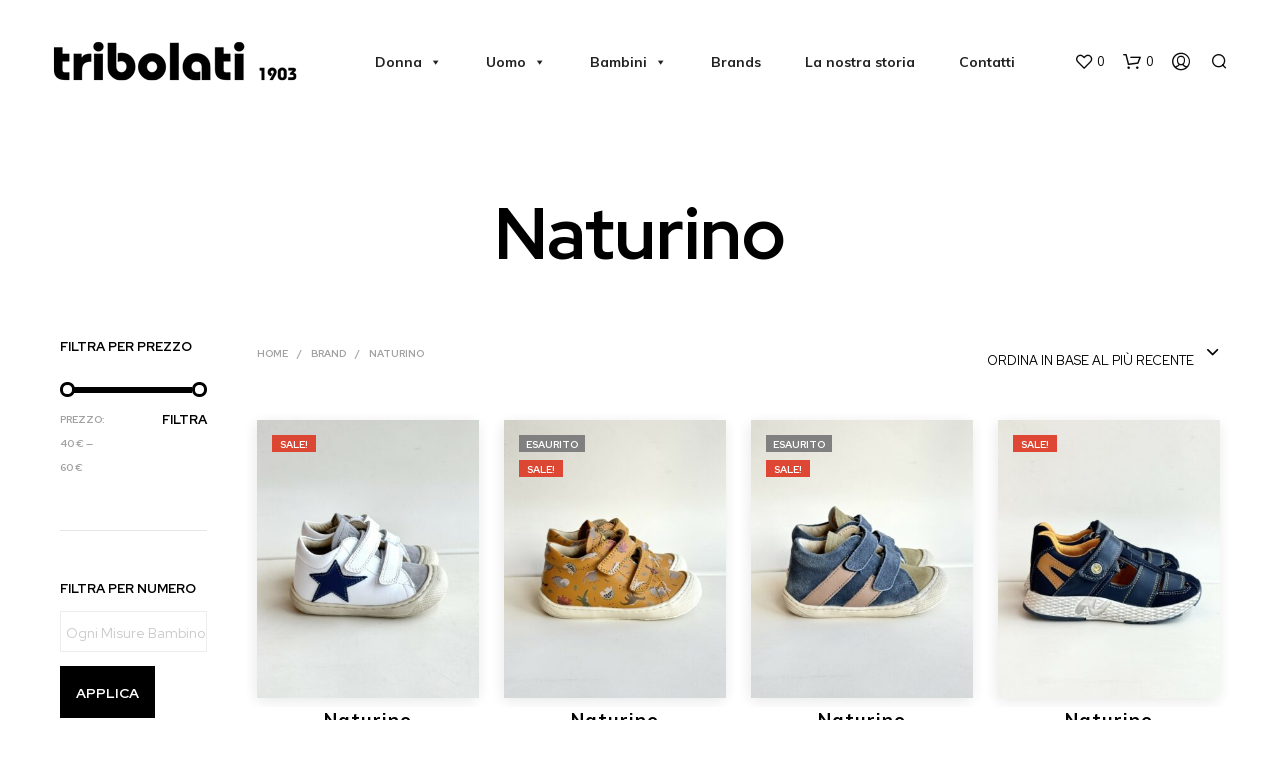

--- FILE ---
content_type: text/html; charset=UTF-8
request_url: https://tribolati1903.it/brand/naturino/
body_size: 44890
content:
<!-- This page is cached by the Hummingbird Performance plugin v3.18.1 - https://wordpress.org/plugins/hummingbird-performance/. --><!DOCTYPE html>
<!--[if IE 9]>
<html class="ie ie9" lang="it-IT">
<![endif]--><html lang="it-IT">

<head>
    <meta charset="UTF-8">
    <meta name="viewport" content="width=device-width, initial-scale=1.0, maximum-scale=1.0, user-scalable=no">

    <link rel="profile" href="http://gmpg.org/xfn/11">
    <link rel="pingback" href="https://tribolati1903.it/xmlrpc.php">

	
    				<script>document.documentElement.className = document.documentElement.className + ' yes-js js_active js'</script>
			<title>Naturino &ndash; Calzature Tribolati</title>
<meta name="robots" content="max-image-preview:large">
<link rel="dns-prefetch" href="//cdn.iubenda.com">
<link rel="dns-prefetch" href="//www.googletagmanager.com">
<link rel="dns-prefetch" href="//capi-automation.s3.us-east-2.amazonaws.com">
<link rel="dns-prefetch" href="//fonts.googleapis.com">
<link rel="dns-prefetch" href="//hb.wpmucdn.com">
<link href="//hb.wpmucdn.com" rel="preconnect">
<link href="http://fonts.googleapis.com" rel="preconnect">
<link href="//fonts.gstatic.com" crossorigin="" rel="preconnect">
<link rel="alternate" type="application/rss+xml" title="Calzature Tribolati &raquo; Feed" href="https://tribolati1903.it/feed/">
<link rel="alternate" type="application/rss+xml" title="Calzature Tribolati &raquo; Feed dei commenti" href="https://tribolati1903.it/comments/feed/">
<link rel="alternate" type="application/rss+xml" title="Feed Calzature Tribolati &raquo; Naturino Brand" href="https://tribolati1903.it/brand/naturino/feed/">
<style id="wp-img-auto-sizes-contain-inline-css" type="text/css">
img:is([sizes=auto i],[sizes^="auto," i]){contain-intrinsic-size:3000px 1500px}
/*# sourceURL=wp-img-auto-sizes-contain-inline-css */
</style>
<link rel="stylesheet" id="wp-block-library-css" href="https://hb.wpmucdn.com/tribolati1903.it/b42a80b4-c1ad-4adb-9b05-1e1fec599e83.css" type="text/css" media="all">
<style id="global-styles-inline-css" type="text/css">
:root{--wp--preset--aspect-ratio--square: 1;--wp--preset--aspect-ratio--4-3: 4/3;--wp--preset--aspect-ratio--3-4: 3/4;--wp--preset--aspect-ratio--3-2: 3/2;--wp--preset--aspect-ratio--2-3: 2/3;--wp--preset--aspect-ratio--16-9: 16/9;--wp--preset--aspect-ratio--9-16: 9/16;--wp--preset--color--black: #000000;--wp--preset--color--cyan-bluish-gray: #abb8c3;--wp--preset--color--white: #ffffff;--wp--preset--color--pale-pink: #f78da7;--wp--preset--color--vivid-red: #cf2e2e;--wp--preset--color--luminous-vivid-orange: #ff6900;--wp--preset--color--luminous-vivid-amber: #fcb900;--wp--preset--color--light-green-cyan: #7bdcb5;--wp--preset--color--vivid-green-cyan: #00d084;--wp--preset--color--pale-cyan-blue: #8ed1fc;--wp--preset--color--vivid-cyan-blue: #0693e3;--wp--preset--color--vivid-purple: #9b51e0;--wp--preset--gradient--vivid-cyan-blue-to-vivid-purple: linear-gradient(135deg,rgb(6,147,227) 0%,rgb(155,81,224) 100%);--wp--preset--gradient--light-green-cyan-to-vivid-green-cyan: linear-gradient(135deg,rgb(122,220,180) 0%,rgb(0,208,130) 100%);--wp--preset--gradient--luminous-vivid-amber-to-luminous-vivid-orange: linear-gradient(135deg,rgb(252,185,0) 0%,rgb(255,105,0) 100%);--wp--preset--gradient--luminous-vivid-orange-to-vivid-red: linear-gradient(135deg,rgb(255,105,0) 0%,rgb(207,46,46) 100%);--wp--preset--gradient--very-light-gray-to-cyan-bluish-gray: linear-gradient(135deg,rgb(238,238,238) 0%,rgb(169,184,195) 100%);--wp--preset--gradient--cool-to-warm-spectrum: linear-gradient(135deg,rgb(74,234,220) 0%,rgb(151,120,209) 20%,rgb(207,42,186) 40%,rgb(238,44,130) 60%,rgb(251,105,98) 80%,rgb(254,248,76) 100%);--wp--preset--gradient--blush-light-purple: linear-gradient(135deg,rgb(255,206,236) 0%,rgb(152,150,240) 100%);--wp--preset--gradient--blush-bordeaux: linear-gradient(135deg,rgb(254,205,165) 0%,rgb(254,45,45) 50%,rgb(107,0,62) 100%);--wp--preset--gradient--luminous-dusk: linear-gradient(135deg,rgb(255,203,112) 0%,rgb(199,81,192) 50%,rgb(65,88,208) 100%);--wp--preset--gradient--pale-ocean: linear-gradient(135deg,rgb(255,245,203) 0%,rgb(182,227,212) 50%,rgb(51,167,181) 100%);--wp--preset--gradient--electric-grass: linear-gradient(135deg,rgb(202,248,128) 0%,rgb(113,206,126) 100%);--wp--preset--gradient--midnight: linear-gradient(135deg,rgb(2,3,129) 0%,rgb(40,116,252) 100%);--wp--preset--font-size--small: 13px;--wp--preset--font-size--medium: 20px;--wp--preset--font-size--large: 36px;--wp--preset--font-size--x-large: 42px;--wp--preset--spacing--20: 0.44rem;--wp--preset--spacing--30: 0.67rem;--wp--preset--spacing--40: 1rem;--wp--preset--spacing--50: 1.5rem;--wp--preset--spacing--60: 2.25rem;--wp--preset--spacing--70: 3.38rem;--wp--preset--spacing--80: 5.06rem;--wp--preset--shadow--natural: 6px 6px 9px rgba(0, 0, 0, 0.2);--wp--preset--shadow--deep: 12px 12px 50px rgba(0, 0, 0, 0.4);--wp--preset--shadow--sharp: 6px 6px 0px rgba(0, 0, 0, 0.2);--wp--preset--shadow--outlined: 6px 6px 0px -3px rgb(255, 255, 255), 6px 6px rgb(0, 0, 0);--wp--preset--shadow--crisp: 6px 6px 0px rgb(0, 0, 0);}:where(.is-layout-flex){gap: 0.5em;}:where(.is-layout-grid){gap: 0.5em;}body .is-layout-flex{display: flex;}.is-layout-flex{flex-wrap: wrap;align-items: center;}.is-layout-flex > :is(*, div){margin: 0;}body .is-layout-grid{display: grid;}.is-layout-grid > :is(*, div){margin: 0;}:where(.wp-block-columns.is-layout-flex){gap: 2em;}:where(.wp-block-columns.is-layout-grid){gap: 2em;}:where(.wp-block-post-template.is-layout-flex){gap: 1.25em;}:where(.wp-block-post-template.is-layout-grid){gap: 1.25em;}.has-black-color{color: var(--wp--preset--color--black) !important;}.has-cyan-bluish-gray-color{color: var(--wp--preset--color--cyan-bluish-gray) !important;}.has-white-color{color: var(--wp--preset--color--white) !important;}.has-pale-pink-color{color: var(--wp--preset--color--pale-pink) !important;}.has-vivid-red-color{color: var(--wp--preset--color--vivid-red) !important;}.has-luminous-vivid-orange-color{color: var(--wp--preset--color--luminous-vivid-orange) !important;}.has-luminous-vivid-amber-color{color: var(--wp--preset--color--luminous-vivid-amber) !important;}.has-light-green-cyan-color{color: var(--wp--preset--color--light-green-cyan) !important;}.has-vivid-green-cyan-color{color: var(--wp--preset--color--vivid-green-cyan) !important;}.has-pale-cyan-blue-color{color: var(--wp--preset--color--pale-cyan-blue) !important;}.has-vivid-cyan-blue-color{color: var(--wp--preset--color--vivid-cyan-blue) !important;}.has-vivid-purple-color{color: var(--wp--preset--color--vivid-purple) !important;}.has-black-background-color{background-color: var(--wp--preset--color--black) !important;}.has-cyan-bluish-gray-background-color{background-color: var(--wp--preset--color--cyan-bluish-gray) !important;}.has-white-background-color{background-color: var(--wp--preset--color--white) !important;}.has-pale-pink-background-color{background-color: var(--wp--preset--color--pale-pink) !important;}.has-vivid-red-background-color{background-color: var(--wp--preset--color--vivid-red) !important;}.has-luminous-vivid-orange-background-color{background-color: var(--wp--preset--color--luminous-vivid-orange) !important;}.has-luminous-vivid-amber-background-color{background-color: var(--wp--preset--color--luminous-vivid-amber) !important;}.has-light-green-cyan-background-color{background-color: var(--wp--preset--color--light-green-cyan) !important;}.has-vivid-green-cyan-background-color{background-color: var(--wp--preset--color--vivid-green-cyan) !important;}.has-pale-cyan-blue-background-color{background-color: var(--wp--preset--color--pale-cyan-blue) !important;}.has-vivid-cyan-blue-background-color{background-color: var(--wp--preset--color--vivid-cyan-blue) !important;}.has-vivid-purple-background-color{background-color: var(--wp--preset--color--vivid-purple) !important;}.has-black-border-color{border-color: var(--wp--preset--color--black) !important;}.has-cyan-bluish-gray-border-color{border-color: var(--wp--preset--color--cyan-bluish-gray) !important;}.has-white-border-color{border-color: var(--wp--preset--color--white) !important;}.has-pale-pink-border-color{border-color: var(--wp--preset--color--pale-pink) !important;}.has-vivid-red-border-color{border-color: var(--wp--preset--color--vivid-red) !important;}.has-luminous-vivid-orange-border-color{border-color: var(--wp--preset--color--luminous-vivid-orange) !important;}.has-luminous-vivid-amber-border-color{border-color: var(--wp--preset--color--luminous-vivid-amber) !important;}.has-light-green-cyan-border-color{border-color: var(--wp--preset--color--light-green-cyan) !important;}.has-vivid-green-cyan-border-color{border-color: var(--wp--preset--color--vivid-green-cyan) !important;}.has-pale-cyan-blue-border-color{border-color: var(--wp--preset--color--pale-cyan-blue) !important;}.has-vivid-cyan-blue-border-color{border-color: var(--wp--preset--color--vivid-cyan-blue) !important;}.has-vivid-purple-border-color{border-color: var(--wp--preset--color--vivid-purple) !important;}.has-vivid-cyan-blue-to-vivid-purple-gradient-background{background: var(--wp--preset--gradient--vivid-cyan-blue-to-vivid-purple) !important;}.has-light-green-cyan-to-vivid-green-cyan-gradient-background{background: var(--wp--preset--gradient--light-green-cyan-to-vivid-green-cyan) !important;}.has-luminous-vivid-amber-to-luminous-vivid-orange-gradient-background{background: var(--wp--preset--gradient--luminous-vivid-amber-to-luminous-vivid-orange) !important;}.has-luminous-vivid-orange-to-vivid-red-gradient-background{background: var(--wp--preset--gradient--luminous-vivid-orange-to-vivid-red) !important;}.has-very-light-gray-to-cyan-bluish-gray-gradient-background{background: var(--wp--preset--gradient--very-light-gray-to-cyan-bluish-gray) !important;}.has-cool-to-warm-spectrum-gradient-background{background: var(--wp--preset--gradient--cool-to-warm-spectrum) !important;}.has-blush-light-purple-gradient-background{background: var(--wp--preset--gradient--blush-light-purple) !important;}.has-blush-bordeaux-gradient-background{background: var(--wp--preset--gradient--blush-bordeaux) !important;}.has-luminous-dusk-gradient-background{background: var(--wp--preset--gradient--luminous-dusk) !important;}.has-pale-ocean-gradient-background{background: var(--wp--preset--gradient--pale-ocean) !important;}.has-electric-grass-gradient-background{background: var(--wp--preset--gradient--electric-grass) !important;}.has-midnight-gradient-background{background: var(--wp--preset--gradient--midnight) !important;}.has-small-font-size{font-size: var(--wp--preset--font-size--small) !important;}.has-medium-font-size{font-size: var(--wp--preset--font-size--medium) !important;}.has-large-font-size{font-size: var(--wp--preset--font-size--large) !important;}.has-x-large-font-size{font-size: var(--wp--preset--font-size--x-large) !important;}
/*# sourceURL=global-styles-inline-css */
</style>

<style id="classic-theme-styles-inline-css" type="text/css">
/*! This file is auto-generated */
.wp-block-button__link{color:#fff;background-color:#32373c;border-radius:9999px;box-shadow:none;text-decoration:none;padding:calc(.667em + 2px) calc(1.333em + 2px);font-size:1.125em}.wp-block-file__button{background:#32373c;color:#fff;text-decoration:none}
/*# sourceURL=/wp-includes/css/classic-themes.min.css */
</style>
<link rel="stylesheet" id="wp-components-css" href="https://hb.wpmucdn.com/tribolati1903.it/b2d3e3b7-2eb9-45e7-83e1-840ed0684772.css" type="text/css" media="all">
<link rel="stylesheet" id="wp-preferences-css" href="https://hb.wpmucdn.com/tribolati1903.it/c6c1c0fc-8632-446f-8c92-14f7b22b4da1.css" type="text/css" media="all">
<link rel="stylesheet" id="wp-block-editor-css" href="https://hb.wpmucdn.com/tribolati1903.it/24849837-5143-4979-9373-c4692cd1fed6.css" type="text/css" media="all">
<link rel="stylesheet" id="wphb-1-css" href="https://hb.wpmucdn.com/tribolati1903.it/95c88fa7-598d-452b-b813-bba2a2f71594.css" type="text/css" media="all">
<link rel="stylesheet" id="woocommerce-layout-css" href="https://hb.wpmucdn.com/tribolati1903.it/b4e6bd74-9089-4f6e-8876-a5f0d5b58862.css" type="text/css" media="all">
<link rel="stylesheet" id="woocommerce-smallscreen-css" href="https://hb.wpmucdn.com/tribolati1903.it/4242137e-0d3d-4a41-bc21-8da43d8b69d8.css" type="text/css" media="only screen and (max-width: 768px)">
<link rel="stylesheet" id="woocommerce-general-css" href="https://tribolati1903.it/wp-content/plugins/woocommerce/assets/css/woocommerce.css" type="text/css" media="all">
<style id="woocommerce-inline-inline-css" type="text/css">
.woocommerce form .form-row .required { visibility: visible; }
/*# sourceURL=woocommerce-inline-inline-css */
</style>
<link rel="stylesheet" id="megamenu-css" href="https://hb.wpmucdn.com/tribolati1903.it/5d76dc10-c220-45fb-bde8-ae3d102812d4.css" type="text/css" media="all">
<link rel="stylesheet" id="dashicons-css" href="https://hb.wpmucdn.com/tribolati1903.it/caa0f4d8-9b55-4b1a-bbc3-504363b872a4.css" type="text/css" media="all">
<style id="dashicons-inline-css" type="text/css">
[data-font="Dashicons"]:before {font-family: 'Dashicons' !important;content: attr(data-icon) !important;speak: none !important;font-weight: normal !important;font-variant: normal !important;text-transform: none !important;line-height: 1 !important;font-style: normal !important;-webkit-font-smoothing: antialiased !important;-moz-osx-font-smoothing: grayscale !important;}
/*# sourceURL=dashicons-inline-css */
</style>
<link rel="stylesheet" id="jquery-selectBox-css" href="https://hb.wpmucdn.com/tribolati1903.it/d7daea19-3b71-4ef6-9735-6d01fdfd76a7.css" type="text/css" media="all">
<link rel="stylesheet" id="woocommerce_prettyPhoto_css-css" href="https://hb.wpmucdn.com/tribolati1903.it/7a7dec47-4488-4c7d-ba48-9de534ec22b4.css" type="text/css" media="all">
<link rel="stylesheet" id="wphb-2-css" href="https://hb.wpmucdn.com/tribolati1903.it/170d0991-afed-48b6-930a-b2595a794c80.css" type="text/css" media="all">
<style id="wphb-2-inline-css" type="text/css">
 .st-content, .categories_grid .category_name, .cd-top, .product_socials_wrapper .product_socials_wrapper_inner a, .product_navigation #nav-below .product-nav-next a, .product_navigation #nav-below .product-nav-previous a{background-color:#FFFFFF}.categories_grid .category_item:hover .category_name{color:#FFFFFF}h1, h2, h3, h4, h5, h6, .comments-title, .comment-author, #reply-title, .site-footer .widget-title, .accordion_title, .ui-tabs-anchor, .products .button, .site-title a, .post_meta_archive a, .post_meta a, .post_tags a, #nav-below a, .list_categories a, .list_shop_categories a, .main-navigation > ul > li > a, .main-navigation .mega-menu > ul > li > a, .more-link, .top-page-excerpt, .select2-search input, .product_after_shop_loop_buttons a, .woocommerce .products-grid a.button, .page-numbers, input.qty, .button, button, .button_text, input[type="button"], input[type="reset"], input[type="submit"], button[type="submit"], .woocommerce a.button, .woocommerce-page a.button, .woocommerce button.button, .woocommerce-page button.button, .woocommerce input.button, .woocommerce-page input.button, .woocommerce #respond input#submit, .woocommerce-page #respond input#submit, .woocommerce #content input.button, .woocommerce-page #content input.button, .woocommerce a.button.alt, .woocommerce button.button.alt, .woocommerce input.button.alt, .woocommerce #respond input#submit.alt, .woocommerce #content input.button.alt, .woocommerce-page a.button.alt, .woocommerce-page button.button.alt, .woocommerce-page input.button.alt, .woocommerce-page #respond input#submit.alt, .woocommerce-page #content input.button.alt, .yith-wcwl-wishlistexistsbrowse.show a, .share-product-text, .tabs > li > a, label, .shopkeeper_new_product, .comment-respond label, .product_meta_title, .woocommerce table.shop_table th, .woocommerce-page table.shop_table th, #map_button, .woocommerce .cart-collaterals .cart_totals tr.order-total td strong, .woocommerce-page .cart-collaterals .cart_totals tr.order-total td strong, .cart-wishlist-empty, .wishlist-empty, .cart-empty, .return-to-shop .wc-backward, .order-number a, .post-edit-link, .from_the_blog_title, .icon_box_read_more, .vc_pie_chart_value, .shortcode_banner_simple_bullet, .shortcode_banner_simple_height_bullet, .product-category .woocommerce-loop-category__title, .categories_grid .category_name, .woocommerce span.onsale, .woocommerce-page span.onsale, .out_of_stock_badge_single, .out_of_stock_badge_loop, .page-numbers, .post-nav-links span, .post-nav-links a, .add_to_wishlist, .yith-wcwl-wishlistaddedbrowse, .yith-wcwl-wishlistexistsbrowse, .filters-group, .product-name, .product-quantity, .product-total, .download-product a, .woocommerce-order-details table tfoot th, .woocommerce-order-details table tfoot td, .woocommerce .woocommerce-order-downloads table tbody td:before, .woocommerce table.woocommerce-MyAccount-orders td:before, .widget h3, .widget .total .amount, .wishlist-in-stock, .wishlist-out-of-stock, .comment-reply-link, .comment-edit-link, .widget_calendar table thead tr th, .page-type, .mobile-navigation a, table thead tr th, .portfolio_single_list_cat, .portfolio-categories, .shipping-calculator-button, .vc_btn, .vc_btn2, .vc_btn3, .account-tab-item .account-tab-link, .account-tab-list .sep, ul.order_details li, ul.order_details.bacs_details li, .widget_calendar caption, .widget_recent_comments li a, .edit-account legend, .widget_shopping_cart li.empty, .cart-collaterals .cart_totals .shop_table .order-total .woocommerce-Price-amount, .woocommerce table.cart .cart_item td a, .woocommerce #content table.cart .cart_item td a, .woocommerce-page table.cart .cart_item td a, .woocommerce-page #content table.cart .cart_item td a, .woocommerce table.cart .cart_item td span, .woocommerce #content table.cart .cart_item td span, .woocommerce-page table.cart .cart_item td span, .woocommerce-page #content table.cart .cart_item td span, .woocommerce-MyAccount-navigation ul li, .cd-quick-view .cd-item-info .product_infos .quickview-badges .onsale, .woocommerce-info.wc_points_rewards_earn_points, .woocommerce-info, .woocommerce-error, .woocommerce-message, .woocommerce .cart-collaterals .cart_totals .cart-subtotal th, .woocommerce-page .cart-collaterals .cart_totals .cart-subtotal th, .woocommerce .cart-collaterals .cart_totals tr.shipping th, .woocommerce-page .cart-collaterals .cart_totals tr.shipping th, .woocommerce .cart-collaterals .cart_totals tr.order-total th, .woocommerce-page .cart-collaterals .cart_totals tr.order-total th, .woocommerce .cart-collaterals .cart_totals h2, .woocommerce .cart-collaterals .cross-sells h2, .woocommerce-cart #content table.cart td.actions .coupon #coupon_code, form.checkout_coupon #coupon_code, .woocommerce-checkout .woocommerce-info, .shopkeeper_checkout_coupon, .shopkeeper_checkout_login, .minicart-message, .woocommerce .woocommerce-checkout-review-order table.shop_table tfoot td, .woocommerce .woocommerce-checkout-review-order table.shop_table tfoot th, .woocommerce-page .woocommerce-checkout-review-order table.shop_table tfoot td, .woocommerce-page .woocommerce-checkout-review-order table.shop_table tfoot th, .no-products-info p, .getbowtied_blog_ajax_load_button a, .getbowtied_ajax_load_button a, .index-layout-2 ul.blog-posts .blog-post article .post-categories li a, .index-layout-3 .blog-posts_container ul.blog-posts .blog-post article .post-categories li a, .index-layout-2 ul.blog-posts .blog-post .post_content_wrapper .post_content .read_more, .index-layout-3 .blog-posts_container ul.blog-posts .blog-post article .post_content_wrapper .post_content .read_more, .woocommerce .woocommerce-breadcrumb, .woocommerce-page .woocommerce-breadcrumb, .woocommerce .woocommerce-breadcrumb a, .woocommerce-page .woocommerce-breadcrumb a, .product_meta, .product_meta span, .product_meta a, .product_layout_classic div.product span.price, .product_layout_classic div.product p.price, .product_layout_2 div.product span.price, .product_layout_2 div.product p.price, .product_layout_3 div.product span.price, .product_layout_3 div.product p.price, .product_layout_4 div.product span.price, .product_layout_4 div.product p.price, .related-products-title, .product_socials_wrapper .share-product-text, #button_offcanvas_sidebar_left .filters-text, .woocommerce-ordering select.orderby, .fr-position-text, .woocommerce-checkout-review-order .woocommerce-checkout-review-order-table tr td, .catalog-ordering .select2-container.orderby a, .catalog-ordering .select2-container span, .widget_product_categories ul li .count, .widget_layered_nav ul li .count, .woocommerce-mini-cart__empty-message, .woocommerce-ordering select.orderby, .woocommerce .cart-collaterals .cart_totals table.shop_table_responsive tr td::before, .woocommerce-page .cart-collaterals .cart_totals table.shop_table_responsive tr td::before, .login-register-container .lost-pass-link, .woocommerce-cart .cart-collaterals .cart_totals table td .amount, .wpb_wrapper .add_to_cart_inline .woocommerce-Price-amount.amount, .woocommerce-page .cart-collaterals .cart_totals tr.shipping td, .woocommerce-page .cart-collaterals .cart_totals tr.shipping td, .woocommerce .cart-collaterals .cart_totals tr.cart-discount th, .woocommerce-page .cart-collaterals .cart_totals tr.cart-discount th, .woocommerce-thankyou-order-received, .woocommerce-order-received .woocommerce table.shop_table tfoot th, .woocommerce-order-received .woocommerce-page table.shop_table tfoot th, .woocommerce-view-order .woocommerce table.shop_table tfoot th, .woocommerce-view-order .woocommerce-page table.shop_table tfoot th, .woocommerce-order-received .woocommerce table.shop_table tfoot td, .woocommerce-order-received .woocommerce-page table.shop_table tfoot td, .woocommerce-view-order .woocommerce table.shop_table tfoot td, .woocommerce-view-order .woocommerce-page table.shop_table tfoot td, .language-and-currency #top_bar_language_list > ul > li, .language-and-currency .wcml_currency_switcher > ul > li.wcml-cs-active-currency, .language-and-currency-offcanvas #top_bar_language_list > ul > li, .language-and-currency-offcanvas .wcml_currency_switcher > ul > li.wcml-cs-active-currency, .woocommerce-order-pay .woocommerce .woocommerce-form-login p.lost_password a, .woocommerce-MyAccount-content .woocommerce-orders-table__cell-order-number a, .woocommerce form.login .lost_password, .comment-reply-title, .product_content_wrapper .product_infos .out_of_stock_wrapper .out_of_stock_badge_single, .product_content_wrapper .product_infos .woocommerce-variation-availability p.stock.out-of-stock, .site-search .widget_product_search .search-field, .site-search .widget_search .search-field, .site-search .search-form .search-field, .site-search .search-text, .site-search .search-no-suggestions, .latest_posts_grid_wrapper .latest_posts_grid_title, p.has-drop-cap:not(:focus):first-letter, .paypal-button-tagline .paypal-button-text, .tinvwl_add_to_wishlist_button, .product-addon-totals, body.gbt_custom_notif .page-notifications .gbt-custom-notification-message, body.gbt_custom_notif .page-notifications .gbt-custom-notification-message *, body.gbt_custom_notif .page-notifications .product_notification_text, body.gbt_custom_notif .page-notifications .product_notification_text *, body.gbt_classic_notif .woocommerce-error a, body.gbt_classic_notif .woocommerce-info a, body.gbt_classic_notif .woocommerce-message a, body.gbt_classic_notif .woocommerce-notice a, .shop_table.cart .product-price .amount, p.has-drop-cap:first-letter, .woocommerce-result-count, .widget_price_filter .price_slider_amount, .woocommerce ul.products li.product .price, .product_content_wrapper .product_infos table.variations td.label, .woocommerce div.product form.cart .reset_variations, .cd-quick-view .cd-item-info .product_infos .product_price .price, #powerTip, div.wcva_shop_textblock, .wcva_filter_textblock, .wcva_single_textblock, .cd-quick-view .swatchtitlelabel, .cd-quick-view .wcva_attribute_sep, .cd-quick-view .wcva_selected_attribute, .added_to_cart, .upper a, .wp-block-woocommerce-active-filters ul.wc-block-active-filters-list li *, .wp-block-woocommerce-active-filters .wc-block-active-filters__clear-all, .product_navigation #nav-below span, .order-info mark, .top-headers-wrapper .site-header .site-header-wrapper .site-title, .mobile-navigation > ul > li > ul > li.menu-item-has-children > a, .mobile-navigation > ul > li > ul li.upper > a, .mobile-navigation > ul > li > ul > li > a{font-family:"Red Hat Display", -apple-system, BlinkMacSystemFont, Arial, Helvetica, 'Helvetica Neue', Verdana, sans-serif}body, p, .site-navigation-top-bar, .site-title, .widget_product_search #searchsubmit, .widget_search #searchsubmit, .widget_product_search .search-submit, .widget_search .search-submit, #site-menu, .copyright_text, blockquote cite, table thead th, .recently_viewed_in_single h2, .woocommerce .cart-collaterals .cart_totals table th, .woocommerce-page .cart-collaterals .cart_totals table th, .woocommerce .cart-collaterals .shipping_calculator h2, .woocommerce-page .cart-collaterals .shipping_calculator h2, .woocommerce table.woocommerce-checkout-review-order-table tfoot th, .woocommerce-page table.woocommerce-checkout-review-order-table tfoot th, .qty, .shortcode_banner_simple_inside h4, .shortcode_banner_simple_height h4, .fr-caption, .post_meta_archive, .post_meta, .yith-wcwl-wishlistaddedbrowse .feedback, .yith-wcwl-wishlistexistsbrowse .feedback, .product-name span, .widget_calendar table tbody a, .fr-touch-caption-wrapper, .woocommerce .checkout_login p.form-row label[for="rememberme"], .wpb_widgetised_column aside ul li span.count, .woocommerce td.product-name dl.variation dt, .woocommerce td.product-name dl.variation dd, .woocommerce td.product-name dl.variation dt p, .woocommerce td.product-name dl.variation dd p, .woocommerce-page td.product-name dl.variation dt, .woocommerce-page td.product-name dl.variation dd p, .woocommerce-page td.product-name dl.variation dt p, .woocommerce .select2-container, .check_label, .woocommerce-page #payment .terms label, ul.order_details li strong, .widget_recent_comments li, .widget_shopping_cart p.total, .widget_shopping_cart p.total .amount, .mobile-navigation li ul li a, .woocommerce #payment div.payment_box p, .woocommerce-page #payment div.payment_box p, .woocommerce table.cart .cart_item td:before, .woocommerce #content table.cart .cart_item td:before, .woocommerce-page table.cart .cart_item td:before, .woocommerce-page #content table.cart .cart_item td:before, .language-and-currency #top_bar_language_list > ul > li > ul > li > a, .language-and-currency .wcml_currency_switcher > ul > li.wcml-cs-active-currency > ul.wcml-cs-submenu li a, .language-and-currency #top_bar_language_list > ul > li.menu-item-first > ul.sub-menu li.sub-menu-item span.icl_lang_sel_current, .language-and-currency-offcanvas #top_bar_language_list > ul > li > ul > li > a, .language-and-currency-offcanvas .wcml_currency_switcher > ul > li.wcml-cs-active-currency > ul.wcml-cs-submenu li a, .language-and-currency-offcanvas #top_bar_language_list > ul > li.menu-item-first > ul.sub-menu li.sub-menu-item span.icl_lang_sel_current, .woocommerce-order-pay .woocommerce .woocommerce-info, .select2-results__option, body.gbt_classic_notif .woocommerce-error, body.gbt_classic_notif .woocommerce-info, body.gbt_classic_notif .woocommerce-message, body.gbt_classic_notif .woocommerce-notice, .gbt_18_sk_editor_banner_subtitle, .gbt_18_sk_editor_slide_description_input, .woocommerce td.product-name .wc-item-meta li, .woocommerce ul.products li.product .woocommerce-loop-product__title, .product_content_wrapper .product_infos span.belowtext, .wc-block-grid__product-title, .wp-block-woocommerce-attribute-filter ul.wc-block-checkbox-list li label, .wp-block-woocommerce-active-filters ul.wc-block-active-filters-list li .wc-block-active-filters-list-item__name{font-family:"Muli", -apple-system, BlinkMacSystemFont, Arial, Helvetica, 'Helvetica Neue', Verdana, sans-serif}h1, .woocommerce h1, .woocommerce-page h1{font-size:30.797px}h2, .woocommerce h2, .woocommerce-page h2{font-size:23.101px}h3, .woocommerce h3, .woocommerce-page h3{font-size:17.329px}h4, .woocommerce h4, .woocommerce-page h4{font-size:13px}h5, .woocommerce h5, .woocommerce-page h5{font-size:9.75px}.woocommerce-account .account-tab-list .account-tab-item .account-tab-link{font-size:54.487px}.page-title.blog-listing, .woocommerce .page-title, .page-title, .single .entry-title, .woocommerce-cart .page-title, .woocommerce-checkout .page-title, .woocommerce-account .page-title{font-size:41.041px}p.has-drop-cap:first-letter{font-size:41.041px !important}.entry-title-archive, .wp-block-latest-posts li > a{font-size:30.659px}.woocommerce #content div.product .product_title, .woocommerce div.product .product_title, .woocommerce-page #content div.product .product_title, .woocommerce-page div.product .product_title{font-size:23.101px}h2.woocommerce-order-details__title, h2.woocommerce-column__title, h2.woocommerce-order-downloads__title{font-size:17.329px}.woocommerce-checkout .content-area h3, .woocommerce-edit-address h3, .woocommerce-edit-account legend{font-size:13px}@media only screen and (max-width:768px){.woocommerce-account .account-tab-list .account-tab-item .account-tab-link{font-size:30.797px}.shortcode_getbowtied_slider .swiper-slide h2{font-size:30.797px !important}}@media only screen and (min-width:768px){h1, .woocommerce h1, .woocommerce-page h1{font-size:54.487px}h2, .woocommerce h2, .woocommerce-page h2{font-size:40.871px}h3, .woocommerce h3, .woocommerce-page h3{font-size:30.659px}h4, .woocommerce h4, .woocommerce-page h4{font-size:23px}h5, .woocommerce h5, .woocommerce-page h5{font-size:17.25px}.page-title.blog-listing, .woocommerce .page-title, .page-title, .single .entry-title, .woocommerce-cart .page-title, .woocommerce-checkout .page-title, .woocommerce-account .page-title{font-size:72.611px}p.has-drop-cap:first-letter{font-size:72.611px !important}.entry-title-archive, .wp-block-latest-posts li > a{font-size:30.659px}.woocommerce-checkout .content-area h3, h2.woocommerce-order-details__title, h2.woocommerce-column__title, h2.woocommerce-order-downloads__title, .woocommerce-edit-address h3, .woocommerce-edit-account legend, .woocommerce-order-received h2, .fr-position-text{font-size:23px}}@media only screen and (min-width:1024px){.woocommerce #content div.product .product_title, .woocommerce div.product .product_title, .woocommerce-page #content div.product .product_title, .woocommerce-page div.product .product_title{font-size:40.871px}}@media only screen and (max-width:1023px){.woocommerce #content div.product .product_title, .woocommerce div.product .product_title, .woocommerce-page #content div.product .product_title, .woocommerce-page div.product .product_title{font-size:23.101px}}@media only screen and (min-width:1024px){p, .woocommerce table.shop_attributes th, .woocommerce-page table.shop_attributes th, .woocommerce table.shop_attributes td, .woocommerce-page table.shop_attributes td, .woocommerce-review-link, .blog-isotope .entry-content-archive, .blog-isotope .entry-content-archive *, body.gbt_classic_notif .woocommerce-message, body.gbt_classic_notif .woocommerce-error, body.gbt_classic_notif .woocommerce-info, body.gbt_classic_notif .woocommerce-notice, .woocommerce-store-notice, p.demo_store, .woocommerce-account .woocommerce-MyAccount-content table.woocommerce-MyAccount-orders td, ul li ul, ul li ol, ul, ol, dl{font-size:18px}}.woocommerce ul.order_details li strong, .fr-caption, .woocommerce-order-pay .woocommerce .woocommerce-info{font-size:18px !important}@media only screen and (min-width:768px){.woocommerce ul.products li.product .woocommerce-loop-product__title, .wc-block-grid__products .wc-block-grid__product .wc-block-grid__product-link .wc-block-grid__product-title{font-size:13px !important}}body, table tr th, table tr td, table thead tr th, blockquote p, pre, del, label, .select2-dropdown-open.select2-drop-above .select2-choice, .select2-dropdown-open.select2-drop-above .select2-choices, .select2-container, .big-select, .select.big-select, .post_meta_archive a, .post_meta a, .nav-next a, .nav-previous a, .blog-single h6, .page-description, .woocommerce #content nav.woocommerce-pagination ul li a:focus, .woocommerce #content nav.woocommerce-pagination ul li a:hover, .woocommerce #content nav.woocommerce-pagination ul li span.current, .woocommerce nav.woocommerce-pagination ul li a:focus, .woocommerce nav.woocommerce-pagination ul li a:hover, .woocommerce nav.woocommerce-pagination ul li span.current, .woocommerce-page #content nav.woocommerce-pagination ul li a:focus, .woocommerce-page #content nav.woocommerce-pagination ul li a:hover, .woocommerce-page #content nav.woocommerce-pagination ul li span.current, .woocommerce-page nav.woocommerce-pagination ul li a:focus, .woocommerce-page nav.woocommerce-pagination ul li a:hover, .woocommerce-page nav.woocommerce-pagination ul li span.current, .posts-navigation .page-numbers a:hover, .woocommerce table.shop_table th, .woocommerce-page table.shop_table th, .woocommerce-checkout .woocommerce-info, .wpb_widgetised_column .widget.widget_product_categories a:hover, .wpb_widgetised_column .widget.widget_layered_nav a:hover, .wpb_widgetised_column .widget.widget_layered_nav li, .portfolio_single_list_cat a, .gallery-caption-trigger, .widget_shopping_cart p.total, .widget_shopping_cart p.total .amount, .wpb_widgetised_column .widget_shopping_cart li.empty, .index-layout-2 ul.blog-posts .blog-post article .post-date, .cd-quick-view .cd-close:after, form.checkout_coupon #coupon_code, .woocommerce .product_infos .quantity input.qty, .woocommerce #content .product_infos .quantity input.qty, .woocommerce-page .product_infos .quantity input.qty, .woocommerce-page #content .product_infos .quantity input.qty, #button_offcanvas_sidebar_left, .fr-position-text, .quantity.custom input.custom-qty, .add_to_wishlist, .product_infos .add_to_wishlist:before, .product_infos .yith-wcwl-wishlistaddedbrowse:before, .product_infos .yith-wcwl-wishlistexistsbrowse:before, #add_payment_method #payment .payment_method_paypal .about_paypal, .woocommerce-cart #payment .payment_method_paypal .about_paypal, .woocommerce-checkout #payment .payment_method_paypal .about_paypal, #stripe-payment-data > p > a, .product-name .product-quantity, .woocommerce #payment div.payment_box, .woocommerce-order-pay #order_review .shop_table tr.order_item td.product-quantity strong, .tinvwl_add_to_wishlist_button:before, body.gbt_classic_notif .woocommerce-info, .select2-search--dropdown:after, body.gbt_classic_notif .woocommerce-notice, .woocommerce-cart #content table.cart td.actions .coupon #coupon_code, .woocommerce ul.products li.product .price del, .off-canvas .woocommerce .price del, .select2-container--default .select2-selection--multiple .select2-selection__choice__remove, .wc-block-grid__product-price.price del{color:#545454}a.woocommerce-remove-coupon:after, .fr-caption, .woocommerce-order-pay .woocommerce .woocommerce-info, body.gbt_classic_notif .woocommerce-info::before, table.shop_attributes td{color:#545454!important}.nav-previous-title, .nav-next-title{color:rgba(84,84,84,0.4)}.required{color:rgba(84,84,84,0.4) !important}.yith-wcwl-add-button, .share-product-text, .product_meta, .product_meta a, .product_meta_separator, .tob_bar_shop, .post_meta_archive, .post_meta, .wpb_widgetised_column .widget li, .wpb_widgetised_column .widget_calendar table thead tr th, .wpb_widgetised_column .widget_calendar table thead tr td, .wpb_widgetised_column .widget .post-date, .wpb_widgetised_column .recentcomments, .wpb_widgetised_column .amount, .wpb_widgetised_column .quantity, .wpb_widgetised_column .widget_price_filter .price_slider_amount, .woocommerce .woocommerce-breadcrumb, .woocommerce-page .woocommerce-breadcrumb, .woocommerce .woocommerce-breadcrumb a, .woocommerce-page .woocommerce-breadcrumb a, .archive .products-grid li .product_thumbnail_wrapper > .price .woocommerce-Price-amount, .site-search .search-text, .site-search .site-search-close .close-button:hover, .menu-close .close-button:hover, .site-search .woocommerce-product-search:after, .site-search .widget_search .search-form:after, .product_navigation #nav-below .product-nav-previous *, .product_navigation #nav-below .product-nav-next *{color:rgba(84,84,84,0.55)}.woocommerce-account .woocommerce-MyAccount-content table.woocommerce-MyAccount-orders td.woocommerce-orders-table__cell-order-actions .button:after, .woocommerce-account .woocommerce-MyAccount-content table.account-payment-methods-table td.payment-method-actions .button:after{color:rgba(84,84,84,0.15)}.products a.button.add_to_cart_button.loading, .woocommerce ul.products li.product .price, .off-canvas .woocommerce .price, .wc-block-grid__product-price span, .wpb_wrapper .add_to_cart_inline del .woocommerce-Price-amount.amount, .wp-block-getbowtied-scattered-product-list .gbt_18_product_price{color:rgba(84,84,84,0.8) !important}.yith-wcwl-add-to-wishlist:after, .bg-image-wrapper.no-image, .site-search .spin:before, .site-search .spin:after{background-color:rgba(84,84,84,0.55)}.product_layout_2 .product_content_wrapper .product-images-wrapper .product-images-style-2 .product_images .product-image .caption:before, .product_layout_3 .product_content_wrapper .product-images-wrapper .product-images-style-3 .product_images .product-image .caption:before, .fr-caption:before, .product_content_wrapper .product-images-wrapper .product_images .product-images-controller .dot.current{background-color:#545454}.product_content_wrapper .product-images-wrapper .product_images .product-images-controller .dot{background-color:rgba(84,84,84,0.55)}#add_payment_method #payment div.payment_box .wc-credit-card-form, .woocommerce-account.woocommerce-add-payment-method #add_payment_method #payment div.payment_box .wc-payment-form, .woocommerce-cart #payment div.payment_box .wc-credit-card-form, .woocommerce-checkout #payment div.payment_box .wc-credit-card-form, .cd-quick-view .cd-item-info .product_infos .out_of_stock_wrapper .out_of_stock_badge_single, .product_content_wrapper .product_infos .woocommerce-variation-availability p.stock.out-of-stock, .product_layout_classic .product_infos .out_of_stock_wrapper .out_of_stock_badge_single, .product_layout_2 .product_content_wrapper .product_infos .out_of_stock_wrapper .out_of_stock_badge_single, .product_layout_3 .product_content_wrapper .product_infos .out_of_stock_wrapper .out_of_stock_badge_single, .product_layout_4 .product_content_wrapper .product_infos .out_of_stock_wrapper .out_of_stock_badge_single{border-color:rgba(84,84,84,0.55)}.add_to_cart_inline .amount, .wpb_widgetised_column .widget, .widget_layered_nav, .wpb_widgetised_column aside ul li span.count, .shop_table.cart .product-price .amount, .quantity.custom .minus-btn, .quantity.custom .plus-btn, .woocommerce td.product-name dl.variation dt, .woocommerce td.product-name dl.variation dd, .woocommerce td.product-name dl.variation dt p, .woocommerce td.product-name dl.variation dd p, .woocommerce-page td.product-name dl.variation dt, .woocommerce-page td.product-name dl.variation dd p, .woocommerce-page td.product-name dl.variation dt p, .woocommerce-page td.product-name dl.variation dd p, .woocommerce a.remove, .woocommerce a.remove:after, .woocommerce td.product-name .wc-item-meta li, .wpb_widgetised_column .tagcloud a, .post_tags a, .select2-container--default .select2-selection--multiple .select2-selection__choice, .wpb_widgetised_column .widget.widget_layered_nav li.select2-selection__choice, .woocommerce .products .product_thumbnail_icons .product_quickview_button, .products .add_to_wishlist:before{color:rgba(84,84,84,0.8)}#coupon_code::-webkit-input-placeholder{color:rgba(84,84,84,0.8)}#coupon_code::-moz-placeholder{color:rgba(84,84,84,0.8)}#coupon_code:-ms-input-placeholder{color:rgba(84,84,84,0.8)}.woocommerce #content table.wishlist_table.cart a.remove, .woocommerce.widget_shopping_cart .cart_list li a.remove{color:rgba(84,84,84,0.8) !important}input[type="text"], input[type="password"], input[type="date"], input[type="datetime"], input[type="datetime-local"], input[type="month"], input[type="week"], input[type="email"], input[type="number"], input[type="search"], input[type="tel"], input[type="time"], input[type="url"], textarea, select, .woocommerce-checkout .select2-container--default .select2-selection--single, .country_select.select2-container, #billing_country_field .select2-container, #billing_state_field .select2-container, #calc_shipping_country_field .select2-container, #calc_shipping_state_field .select2-container, .woocommerce-widget-layered-nav-dropdown .select2-container .select2-selection--single, .woocommerce-widget-layered-nav-dropdown .select2-container .select2-selection--multiple, #shipping_country_field .select2-container, #shipping_state_field .select2-container, .woocommerce-address-fields .select2-container--default .select2-selection--single, .woocommerce-shipping-calculator .select2-container--default .select2-selection--single, .select2-container--default .select2-search--dropdown .select2-search__field, .woocommerce form .form-row.woocommerce-validated .select2-container .select2-selection, .woocommerce form .form-row.woocommerce-validated .select2-container, .woocommerce form .form-row.woocommerce-validated input.input-text, .woocommerce form .form-row.woocommerce-validated select, .woocommerce form .form-row.woocommerce-invalid .select2-container, .woocommerce form .form-row.woocommerce-invalid input.input-text, .woocommerce form .form-row.woocommerce-invalid select, .country_select.select2-container, .state_select.select2-container, .widget form.search-form .search-field{border-color:rgba(84,84,84,0.1) !important}input[type="radio"]:after, .input-radio:after, input[type="checkbox"]:after, .input-checkbox:after, .widget_product_categories ul li a:before, .widget_layered_nav ul li a:before, .post_tags a, .wpb_widgetised_column .tagcloud a, .select2-container--default .select2-selection--multiple .select2-selection__choice{border-color:rgba(84,84,84,0.8)}input[type="text"]:focus, input[type="password"]:focus, input[type="date"]:focus, input[type="datetime"]:focus, input[type="datetime-local"]:focus, input[type="month"]:focus, input[type="week"]:focus, input[type="email"]:focus, input[type="number"]:focus, input[type="search"]:focus, input[type="tel"]:focus, input[type="time"]:focus, input[type="url"]:focus, textarea:focus, select:focus, .select2-dropdown, .woocommerce .product_infos .quantity input.qty, .woocommerce #content .product_infos .quantity input.qty, .woocommerce-page .product_infos .quantity input.qty, .woocommerce-page #content .product_infos .quantity input.qty, .woocommerce ul.digital-downloads:before, .woocommerce-page ul.digital-downloads:before, .woocommerce ul.digital-downloads li:after, .woocommerce-page ul.digital-downloads li:after, .widget_search .search-form, .woocommerce-cart.woocommerce-page #content .quantity input.qty, .cd-quick-view .cd-item-info .product_infos .cart .quantity input.qty, .cd-quick-view .cd-item-info .product_infos .cart .woocommerce .quantity .qty, .select2-container .select2-dropdown--below, .wcva_layered_nav div.wcva_filter_textblock, ul.products li.product div.wcva_shop_textblock{border-color:rgba(84,84,84,0.15) !important}.product_content_wrapper .product_infos table.variations .wcvaswatchlabel.wcva_single_textblock{border-color:rgba(84,84,84,0.15) !important}input#coupon_code, .site-search .spin{border-color:rgba(84,84,84,0.55) !important}.list-centered li a, .woocommerce-account .woocommerce-MyAccount-navigation ul li a, .woocommerce .shop_table.order_details tbody tr:last-child td, .woocommerce-page .shop_table.order_details tbody tr:last-child td, .woocommerce #payment ul.payment_methods li, .woocommerce-page #payment ul.payment_methods li, .comment-separator, .comment-list .pingback, .wpb_widgetised_column .widget, .search_result_item, .woocommerce div.product .woocommerce-tabs ul.tabs li:after, .woocommerce #content div.product .woocommerce-tabs ul.tabs li:after, .woocommerce-page div.product .woocommerce-tabs ul.tabs li:after, .woocommerce-page #content div.product .woocommerce-tabs ul.tabs li:after, .woocommerce-checkout .woocommerce-customer-details h2, .off-canvas .menu-close{border-bottom-color:rgba(84,84,84,0.15)}table tr td, .woocommerce table.shop_table td, .woocommerce-page table.shop_table td, .product_socials_wrapper, .woocommerce-tabs, .comments_section, .portfolio_content_nav #nav-below, .product_meta, .woocommerce-checkout form.checkout .woocommerce-checkout-review-order table.woocommerce-checkout-review-order-table .cart-subtotal th, .woocommerce-checkout form.checkout .woocommerce-checkout-review-order table.woocommerce-checkout-review-order-table .cart-subtotal td, .product_navigation, .product_meta, .woocommerce-cart .cart-collaterals .cart_totals table.shop_table tr.order-total th, .woocommerce-cart .cart-collaterals .cart_totals table.shop_table tr.order-total td{border-top-color:rgba(84,84,84,0.15)}.woocommerce .woocommerce-order-details tfoot tr:first-child td, .woocommerce .woocommerce-order-details tfoot tr:first-child th{border-top-color:#545454}.woocommerce-cart .woocommerce table.shop_table.cart tr, .woocommerce-page table.cart tr, .woocommerce-page #content table.cart tr, .widget_shopping_cart .widget_shopping_cart_content ul.cart_list li, .woocommerce-cart .woocommerce-cart-form .shop_table.cart tbody tr td.actions .coupon{border-bottom-color:rgba(84,84,84,0.05)}.woocommerce .cart-collaterals .cart_totals tr.shipping th, .woocommerce-page .cart-collaterals .cart_totals tr.shipping th, .woocommerce .cart-collaterals .cart_totals tr.order-total th, .woocommerce-page .cart-collaterals .cart_totals h2{border-top-color:rgba(84,84,84,0.05)}.woocommerce .cart-collaterals .cart_totals .order-total td, .woocommerce .cart-collaterals .cart_totals .order-total th, .woocommerce-page .cart-collaterals .cart_totals .order-total td, .woocommerce-page .cart-collaterals .cart_totals .order-total th, .woocommerce .cart-collaterals .cart_totals h2, .woocommerce .cart-collaterals .cross-sells h2, .woocommerce-page .cart-collaterals .cart_totals h2{border-bottom-color:rgba(84,84,84,0.15)}table.shop_attributes tr td, .wishlist_table tr td, .shop_table.cart tr td{border-bottom-color:rgba(84,84,84,0.1)}.woocommerce .cart-collaterals, .woocommerce-page .cart-collaterals, .woocommerce-form-track-order, .woocommerce-thankyou-order-details, .order-info{background:rgba(84,84,84,0.05)}.woocommerce-cart .cart-collaterals:before, .woocommerce-cart .cart-collaterals:after, .custom_border:before, .custom_border:after, .woocommerce-order-pay #order_review:before, .woocommerce-order-pay #order_review:after{background-image:radial-gradient(closest-side, transparent 9px, rgba(84,84,84,0.05) 100%)}.wpb_widgetised_column aside ul li span.count, .product-video-icon{background:rgba(84,84,84,0.05)}.comments_section{background-color:rgba(84,84,84,0.01) !important}h1, h2, h3, h4, h5, h6, .entry-title-archive a, .shop_table.woocommerce-checkout-review-order-table tr td, .shop_table.woocommerce-checkout-review-order-table tr th, .index-layout-2 ul.blog-posts .blog-post .post_content_wrapper .post_content h3.entry-title a, .index-layout-3 .blog-posts_container ul.blog-posts .blog-post article .post_content_wrapper .post_content .entry-title > a, .woocommerce #content div.product .woocommerce-tabs ul.tabs li.active a, .woocommerce div.product .woocommerce-tabs ul.tabs li.active a, .woocommerce-page #content div.product .woocommerce-tabs ul.tabs li.active a, .woocommerce-page div.product .woocommerce-tabs ul.tabs li.active a, .woocommerce #content div.product .woocommerce-tabs ul.tabs li.active a:hover, .woocommerce div.product .woocommerce-tabs ul.tabs li.active a:hover, .woocommerce-page #content div.product .woocommerce-tabs ul.tabs li.active a:hover, .woocommerce-page div.product .woocommerce-tabs ul.tabs li.active a:hover, .woocommerce ul.products li.product .woocommerce-loop-product__title, .wpb_widgetised_column .widget .product_list_widget a, .woocommerce .cart-collaterals .cart_totals .cart-subtotal th, .woocommerce-page .cart-collaterals .cart_totals .cart-subtotal th, .woocommerce .cart-collaterals .cart_totals tr.shipping th, .woocommerce-page .cart-collaterals .cart_totals tr.shipping th, .woocommerce-page .cart-collaterals .cart_totals tr.shipping th, .woocommerce-page .cart-collaterals .cart_totals tr.shipping td, .woocommerce-page .cart-collaterals .cart_totals tr.shipping td, .woocommerce .cart-collaterals .cart_totals tr.cart-discount th, .woocommerce-page .cart-collaterals .cart_totals tr.cart-discount th, .woocommerce .cart-collaterals .cart_totals tr.order-total th, .woocommerce-page .cart-collaterals .cart_totals tr.order-total th, .woocommerce .cart-collaterals .cart_totals h2, .woocommerce .cart-collaterals .cross-sells h2, .index-layout-2 ul.blog-posts .blog-post .post_content_wrapper .post_content .read_more, .index-layout-2 .with-sidebar ul.blog-posts .blog-post .post_content_wrapper .post_content .read_more, .index-layout-2 ul.blog-posts .blog-post .post_content_wrapper .post_content .read_more, .index-layout-3 .blog-posts_container ul.blog-posts .blog-post article .post_content_wrapper .post_content .read_more, .fr-window-skin-fresco.fr-svg .fr-side-next .fr-side-button-icon:before, .fr-window-skin-fresco.fr-svg .fr-side-previous .fr-side-button-icon:before, .fr-window-skin-fresco.fr-svg .fr-close .fr-close-icon:before, #button_offcanvas_sidebar_left .filters-icon, #button_offcanvas_sidebar_left .filters-text, .select2-container .select2-choice, .shop_header .list_shop_categories li.category_item > a, .shortcode_getbowtied_slider .swiper-button-prev, .shortcode_getbowtied_slider .swiper-button-next, .shortcode_getbowtied_slider .shortcode-slider-pagination, .yith-wcwl-wishlistexistsbrowse.show a, .product_socials_wrapper .product_socials_wrapper_inner a, .cd-top, .fr-position-outside .fr-position-text, .fr-position-inside .fr-position-text, .cart-collaterals .cart_totals .shop_table tr.cart-subtotal td, .cart-collaterals .cart_totals .shop_table tr.shipping td label, .cart-collaterals .cart_totals .shop_table tr.order-total td, .woocommerce-checkout .woocommerce-checkout-review-order-table ul#shipping_method li label, .catalog-ordering select.orderby, .woocommerce .cart-collaterals .cart_totals table.shop_table_responsive tr td::before, .woocommerce .cart-collaterals .cart_totals table.shop_table_responsive tr td .woocommerce-page .cart-collaterals .cart_totals table.shop_table_responsive tr td::before, .shopkeeper_checkout_coupon, .shopkeeper_checkout_login, .woocommerce-checkout .checkout_coupon_box > .row form.checkout_coupon button[type="submit"]:after, .wpb_wrapper .add_to_cart_inline .woocommerce-Price-amount.amount, .list-centered li a, .woocommerce-account .woocommerce-MyAccount-navigation ul li a, tr.cart-discount td, section.woocommerce-customer-details table.woocommerce-table--customer-details th, .woocommerce-checkout-review-order table.woocommerce-checkout-review-order-table tfoot tr.order-total .amount, ul.payment_methods li > label, #reply-title, .product_infos .out_of_stock_wrapper .out_of_stock_badge_single, .product_content_wrapper .product_infos .woocommerce-variation-availability p.stock.out-of-stock, .tinvwl_add_to_wishlist_button, .woocommerce-cart table.shop_table td.product-subtotal *, .woocommerce-cart.woocommerce-page #content .quantity input.qty, .woocommerce-cart .entry-content .woocommerce .actions>.button, .woocommerce-cart #content table.cart td.actions .coupon:before, form .coupon.focus:after, .checkout_coupon_inner.focus:after, .checkout_coupon_inner:before, .widget_product_categories ul li .count, .widget_layered_nav ul li .count, .error-banner:before, .cart-empty, .cart-empty:before, .wishlist-empty, .wishlist-empty:before, .from_the_blog_title, .wc-block-grid__products .wc-block-grid__product .wc-block-grid__product-title, .wc-block-grid__products .wc-block-grid__product .wc-block-grid__product-title a, .wpb_widgetised_column .widget.widget_product_categories a, .wpb_widgetised_column .widget.widget_layered_nav a, .widget_layered_nav ul li.chosen a, .widget_product_categories ul li.current-cat > a, .widget_layered_nav_filters a, .reset_variations:hover, .wc-block-review-list-item__product a, .woocommerce-loop-product__title a, label.wcva_single_textblock, .wp-block-woocommerce-reviews-by-product .wc-block-review-list-item__text__read_more:hover, .woocommerce ul.products h3 a, .wpb_widgetised_column .widget a, table.shop_attributes th, #masonry_grid a.more-link, .gbt_18_sk_posts_grid a.more-link, .woocommerce-page #content table.cart.wishlist_table .product-name a, .wc-block-grid .wc-block-pagination button:hover, .wc-block-grid .wc-block-pagination button.wc-block-pagination-page--active, .wc-block-sort-select__select, .wp-block-woocommerce-attribute-filter ul.wc-block-checkbox-list li label, .wp-block-woocommerce-attribute-filter ul.wc-block-checkbox-list li.show-more button:hover, .wp-block-woocommerce-attribute-filter ul.wc-block-checkbox-list li.show-less button:hover, .wp-block-woocommerce-active-filters .wc-block-active-filters__clear-all:hover, .product_infos .group_table label a, .woocommerce-account .account-tab-list .account-tab-item .account-tab-link, .woocommerce-account .account-tab-list .sep, .categories_grid .category_name, .woocommerce-cart .cart-collaterals .cart_totals table small, .woocommerce table.cart .product-name a, .shopkeeper-continue-shopping a.button, .woocommerce-cart td.actions .coupon button[name=apply_coupon]{color:#000000}.cd-top{box-shadow:inset 0 0 0 2px rgba(0,0,0, 0.2)}.cd-top svg.progress-circle path{stroke:#000000}.product_content_wrapper .product_infos label.selectedswatch.wcvaround, ul.products li.product div.wcva_shop_textblock:hover{border-color:#000000 !important}#powerTip:before{border-top-color:#000000 !important}ul.sk_social_icons_list li svg:not(.has-color){fill:#000000}@media all and (min-width:75.0625em){.product_navigation #nav-below .product-nav-previous a i, .product_navigation #nav-below .product-nav-next a i{color:#000000}}.account-tab-link:hover, .account-tab-link:active, .account-tab-link:focus, .catalog-ordering span.select2-container span, .catalog-ordering .select2-container .selection .select2-selection__arrow:before, .latest_posts_grid_wrapper .latest_posts_grid_title, .wcva_layered_nav div.wcvashopswatchlabel, ul.products li.product div.wcvashopswatchlabel, .product_infos .yith-wcwl-add-button a.add_to_wishlist{color:#000000!important}.product_content_wrapper .product_infos table.variations .wcvaswatchlabel:hover, label.wcvaswatchlabel, .product_content_wrapper .product_infos label.selectedswatch, div.wcvashopswatchlabel.wcva-selected-filter, div.wcvashopswatchlabel:hover, div.wcvashopswatchlabel.wcvasquare:hover, .wcvaswatchinput div.wcva-selected-filter.wcvasquare:hover{outline-color:#000000!important}.product_content_wrapper .product_infos table.variations .wcvaswatchlabel.wcva_single_textblock:hover, .product_content_wrapper .product_infos table.variations .wcvaswatchlabel.wcvaround:hover, div.wcvashopswatchlabel.wcvaround:hover, .wcvaswatchinput div.wcva-selected-filter.wcvaround{border-color:#000000!important}div.wcvaround:hover, .wcvaswatchinput div.wcva-selected-filter.wcvaround, .product_content_wrapper .product_infos table.variations .wcvaswatchlabel.wcvaround:hover{box-shadow:0px 0px 0px 2px #FFFFFF inset}#powerTip, .product_content_wrapper .product_infos table.variations .wcva_single_textblock.selectedswatch, .wcvashopswatchlabel.wcvasquare.wcva-selected-filter.wcva_filter_textblock, .woocommerce .wishlist_table td.product-add-to-cart a{color:#FFFFFF !important}label.wcvaswatchlabel, .product_content_wrapper .product_infos label.selectedswatch.wcvasquare, div.wcvashopswatchlabel, div.wcvashopswatchlabel:hover, div.wcvashopswatchlabel.wcvasquare:hover, .wcvaswatchinput div.wcva-selected-filter.wcvasquare:hover{border-color:#FFFFFF !important}.index-layout-2 ul.blog-posts .blog-post .post_content_wrapper .post_content .read_more:before, .index-layout-3 .blog-posts_container ul.blog-posts .blog-post article .post_content_wrapper .post_content .read_more:before, #masonry_grid a.more-link:before, .gbt_18_sk_posts_grid a.more-link:before, .product_content_wrapper .product_infos label.selectedswatch.wcva_single_textblock, #powerTip, .product_content_wrapper .product_infos table.variations .wcva_single_textblock.selectedswatch, .wcvashopswatchlabel.wcvasquare.wcva-selected-filter.wcva_filter_textblock, .categories_grid .category_item:hover .category_name{background-color:#000000}#masonry_grid a.more-link:hover:before, .gbt_18_sk_posts_grid a.more-link:hover:before{background-color:#000000}.woocommerce div.product .woocommerce-tabs ul.tabs li a, .woocommerce #content div.product .woocommerce-tabs ul.tabs li a, .woocommerce-page div.product .woocommerce-tabs ul.tabs li a, .woocommerce-page #content div.product .woocommerce-tabs ul.tabs li a{color:rgba(0,0,0,0.35)}.woocommerce #content div.product .woocommerce-tabs ul.tabs li a:hover, .woocommerce div.product .woocommerce-tabs ul.tabs li a:hover, .woocommerce-page #content div.product .woocommerce-tabs ul.tabs li a:hover, .woocommerce-page div.product .woocommerce-tabs ul.tabs li a:hover{color:rgba(0,0,0,0.45)}.fr-thumbnail-loading-background, .fr-loading-background, .blockUI.blockOverlay:before, .yith-wcwl-add-button.show_overlay.show:after, .fr-spinner:after, .fr-overlay-background:after, .search-preloader-wrapp:after, .product_thumbnail .overlay:after, .easyzoom.is-loading:after, .wc-block-grid .wc-block-grid__products .wc-block-grid__product .wc-block-grid__product-add-to-cart .wp-block-button__link.loading:after{border-color:rgba(0,0,0,0.35) !important;border-right-color:#000000!important}.index-layout-2 ul.blog-posts .blog-post:first-child .post_content_wrapper, .index-layout-2 ul.blog-posts .blog-post:nth-child(5n+5) .post_content_wrapper, .cd-quick-view.animate-width, .fr-ui-outside .fr-info-background, .fr-info-background, .fr-overlay-background{background-color:#FFFFFF!important}.wc-block-featured-product h2.wc-block-featured-category__title, .wc-block-featured-category h2.wc-block-featured-category__title, .wc-block-featured-product *{color:#FFFFFF}.product_content_wrapper .product-images-wrapper .product_images .product-images-controller .dot:not(.current), .product_content_wrapper .product-images-wrapper .product_images .product-images-controller li.video-icon .dot:not(.current){border-color:#FFFFFF!important}.blockUI.blockOverlay{background:rgba(255,255,255,0.5) !important;}a, a:hover, a:focus, .woocommerce #respond input#submit:hover, .woocommerce a.button:hover, .woocommerce input.button:hover, .comments-area a, .edit-link, .post_meta_archive a:hover, .post_meta a:hover, .entry-title-archive a:hover, .no-results-text:before, .list-centered a:hover, .comment-edit-link, .filters-group li:hover, #map_button, .widget_shopkeeper_social_media a, .lost-reset-pass-text:before, .list_shop_categories a:hover, .add_to_wishlist:hover, .woocommerce div.product span.price, .woocommerce-page div.product span.price, .woocommerce #content div.product span.price, .woocommerce-page #content div.product span.price, .woocommerce div.product p.price, .woocommerce-page div.product p.price, .product_infos p.price, .woocommerce #content div.product p.price, .woocommerce-page #content div.product p.price, .comment-metadata time, .woocommerce p.stars a.star-1.active:after, .woocommerce p.stars a.star-1:hover:after, .woocommerce-page p.stars a.star-1.active:after, .woocommerce-page p.stars a.star-1:hover:after, .woocommerce p.stars a.star-2.active:after, .woocommerce p.stars a.star-2:hover:after, .woocommerce-page p.stars a.star-2.active:after, .woocommerce-page p.stars a.star-2:hover:after, .woocommerce p.stars a.star-3.active:after, .woocommerce p.stars a.star-3:hover:after, .woocommerce-page p.stars a.star-3.active:after, .woocommerce-page p.stars a.star-3:hover:after, .woocommerce p.stars a.star-4.active:after, .woocommerce p.stars a.star-4:hover:after, .woocommerce-page p.stars a.star-4.active:after, .woocommerce-page p.stars a.star-4:hover:after, .woocommerce p.stars a.star-5.active:after, .woocommerce p.stars a.star-5:hover:after, .woocommerce-page p.stars a.star-5.active:after, .woocommerce-page p.stars a.star-5:hover:after, .yith-wcwl-add-button:before, .yith-wcwl-wishlistaddedbrowse .feedback:before, .yith-wcwl-wishlistexistsbrowse .feedback:before, .woocommerce .star-rating span:before, .woocommerce-page .star-rating span:before, .product_meta a:hover, .woocommerce .shop-has-sidebar .no-products-info .woocommerce-info:before, .woocommerce-page .shop-has-sidebar .no-products-info .woocommerce-info:before, .woocommerce .woocommerce-breadcrumb a:hover, .woocommerce-page .woocommerce-breadcrumb a:hover, .intro-effect-fadeout.modify .post_meta a:hover, .from_the_blog_link:hover .from_the_blog_title, .portfolio_single_list_cat a:hover, .widget .recentcomments:before, .widget.widget_recent_entries ul li:before, #placeholder_product_quick_view .product_title:hover, .wpb_widgetised_column aside ul li.current-cat > span.count, .shopkeeper-mini-cart .widget.woocommerce.widget_shopping_cart .widget_shopping_cart_content p.buttons a.button.checkout.wc-forward, .getbowtied_blog_ajax_load_button:before, .getbowtied_blog_ajax_load_more_loader:before, .getbowtied_ajax_load_button:before, .getbowtied_ajax_load_more_loader:before, .list-centered li.current-cat > a:hover, #button_offcanvas_sidebar_left:hover, .shop_header .list_shop_categories li.category_item > a:hover, #button_offcanvas_sidebar_left .filters-text:hover, .products .yith-wcwl-wishlistaddedbrowse a:before, .products .yith-wcwl-wishlistexistsbrowse a:before, .product_infos .yith-wcwl-wishlistaddedbrowse:before, .product_infos .yith-wcwl-wishlistexistsbrowse:before, .shopkeeper_checkout_coupon a.showcoupon, .woocommerce-checkout .showcoupon, .woocommerce-checkout .showlogin, .woocommerce table.my_account_orders .woocommerce-orders-table__cell-order-actions .button, .woocommerce-account table.account-payment-methods-table td.payment-method-actions .button, .woocommerce-MyAccount-content .woocommerce-pagination .woocommerce-button, body.gbt_classic_notif .woocommerce-message, body.gbt_classic_notif .woocommerce-error, body.gbt_classic_notif .wc-forward, body.gbt_classic_notif .woocommerce-error::before, body.gbt_classic_notif .woocommerce-message::before, body.gbt_classic_notif .woocommerce-info::before, .tinvwl_add_to_wishlist_button:hover, .tinvwl_add_to_wishlist_button.tinvwl-product-in-list:before, .return-to-shop .button.wc-backward, .wc-block-grid__products .wc-block-grid__product .wc-block-grid__product-rating .star-rating span::before, .wpb_widgetised_column .widget.widget_product_categories a:hover, .wpb_widgetised_column .widget.widget_layered_nav a:hover, .wpb_widgetised_column .widget a:hover, .wc-block-review-list-item__rating>.wc-block-review-list-item__rating__stars span:before, .woocommerce .products .product_thumbnail_icons .product_quickview_button:hover, #masonry_grid a.more-link:hover, .gbt_18_sk_posts_grid a.more-link:hover, .index-layout-2 ul.blog-posts .blog-post .post_content_wrapper .post_content h3.entry-title a:hover, .index-layout-3 .blog-posts_container ul.blog-posts .blog-post article .post_content_wrapper .post_content .entry-title > a:hover, .index-layout-2 ul.blog-posts .blog-post .post_content_wrapper .post_content .read_more:hover, .index-layout-2 .with-sidebar ul.blog-posts .blog-post .post_content_wrapper .post_content .read_more:hover, .index-layout-2 ul.blog-posts .blog-post .post_content_wrapper .post_content .read_more:hover, .index-layout-3 .blog-posts_container ul.blog-posts .blog-post article .post_content_wrapper .post_content .read_more:hover, .wc-block-grid .wc-block-pagination button, .wc-block-grid__product-rating .wc-block-grid__product-rating__stars span:before, .wp-block-woocommerce-attribute-filter ul.wc-block-checkbox-list li.show-more button, .wp-block-woocommerce-attribute-filter ul.wc-block-checkbox-list li.show-less button, .wp-block-woocommerce-attribute-filter ul.wc-block-checkbox-list li label:hover, .wp-block-woocommerce-active-filters .wc-block-active-filters__clear-all, .product_navigation #nav-below a:hover *, .woocommerce-account .woocommerce-MyAccount-navigation ul li a:hover, .woocommerce-account .woocommerce-MyAccount-navigation ul li.is-active a, .shopkeeper-continue-shopping a.button:hover, .woocommerce-cart td.actions .coupon button[name=apply_coupon]:hover, .woocommerce-cart td.actions .button[name=update_cart]:hover{color:#000000}@media only screen and (min-width:40.063em){.nav-next a:hover, .nav-previous a:hover{color:#000000}}.widget_shopping_cart .buttons a.view_cart, .widget.widget_price_filter .price_slider_amount .button, .products a.button, .woocommerce .products .added_to_cart.wc-forward, .woocommerce-page .products .added_to_cart.wc-forward, body.gbt_classic_notif .woocommerce-info .button, .url:hover, .product_infos .yith-wcwl-wishlistexistsbrowse a:hover, .wc-block-grid__product-add-to-cart .wp-block-button__link, .products .yith-wcwl-add-to-wishlist:hover .add_to_wishlist:before, .catalog-ordering span.select2-container .selection:hover .select2-selection__rendered, .catalog-ordering .select2-container .selection:hover .select2-selection__arrow:before, .woocommerce-account .woocommerce-MyAccount-content table.woocommerce-MyAccount-orders td.woocommerce-orders-table__cell-order-actions .button:hover, .woocommerce-account .woocommerce-MyAccount-content table.account-payment-methods-table td.payment-method-actions .button:hover, .woocommerce-account .woocommerce-MyAccount-content .woocommerce-pagination .woocommerce-button:hover{color:#000000!important}.post_tags a:hover, .with_thumb_icon, .wpb_wrapper .wpb_toggle:before, #content .wpb_wrapper h4.wpb_toggle:before, .wpb_wrapper .wpb_accordion .wpb_accordion_wrapper .ui-state-default .ui-icon, .wpb_wrapper .wpb_accordion .wpb_accordion_wrapper .ui-state-active .ui-icon, .widget .tagcloud a:hover, section.related h2:after, .single_product_summary_upsell h2:after, .page-title.portfolio_item_title:after, .thumbnail_archive_container:before, .from_the_blog_overlay, .select2-results .select2-highlighted, .wpb_widgetised_column aside ul li.chosen span.count, .woocommerce .widget_product_categories ul li.current-cat > a:before, .woocommerce-page .widget_product_categories ul li.current-cat > a:before, .widget_product_categories ul li.current-cat > a:before, #header-loader .bar, .index-layout-2 ul.blog_posts .blog_post .post_content_wrapper .post_content .read_more:before, .index-layout-3 .blog_posts_container ul.blog_posts .blog_post article .post_content_wrapper .post_content .read_more:before, .page-notifications .gbt-custom-notification-notice, input[type="radio"]:before, .input-radio:before, .wc-block-featured-product .wp-block-button__link, .wc-block-featured-category .wp-block-button__link{background:#000000}.select2-container--default .select2-results__option--highlighted[aria-selected], .select2-container--default .select2-results__option--highlighted[data-selected]{background-color:#000000!important}@media only screen and (max-width:40.063em){.nav-next a:hover, .nav-previous a:hover{background:#000000}}.woocommerce .widget_layered_nav ul li.chosen a:before, .woocommerce-page .widget_layered_nav ul li.chosen a:before, .widget_layered_nav ul li.chosen a:before, .woocommerce .widget_layered_nav ul li.chosen:hover a:before, .woocommerce-page .widget_layered_nav ul li.chosen:hover a:before, .widget_layered_nav ul li.chosen:hover a:before, .woocommerce .widget_layered_nav_filters ul li a:before, .woocommerce-page .widget_layered_nav_filters ul li a:before, .widget_layered_nav_filters ul li a:before, .woocommerce .widget_layered_nav_filters ul li a:hover:before, .woocommerce-page .widget_layered_nav_filters ul li a:hover:before, .widget_layered_nav_filters ul li a:hover:before, .woocommerce .widget_rating_filter ul li.chosen a:before, .shopkeeper-mini-cart, .minicart-message, .woocommerce-message, .woocommerce-store-notice, p.demo_store, input[type="checkbox"]:checked:after, .input-checkbox:checked:after, .wp-block-woocommerce-active-filters .wc-block-active-filters-list button:before{background-color:#000000}.woocommerce .widget_price_filter .ui-slider .ui-slider-range, .woocommerce-page .widget_price_filter .ui-slider .ui-slider-range, .woocommerce .quantity .plus, .woocommerce .quantity .minus, .woocommerce #content .quantity .plus, .woocommerce #content .quantity .minus, .woocommerce-page .quantity .plus, .woocommerce-page .quantity .minus, .woocommerce-page #content .quantity .plus, .woocommerce-page #content .quantity .minus, .widget_shopping_cart .buttons .button.wc-forward.checkout{background:#000000!important}.button, input[type="button"], input[type="reset"], input[type="submit"], .woocommerce-widget-layered-nav-dropdown__submit, .wc-stripe-checkout-button, .wp-block-search .wp-block-search__button, .wpb_wrapper .add_to_cart_inline .added_to_cart, .woocommerce #respond input#submit.alt, .woocommerce a.button.alt, .woocommerce button.button.alt, .woocommerce input.button.alt, .woocommerce #respond input#submit, .woocommerce a.button, .woocommerce button.button, .woocommerce input.button, .woocommerce #respond input#submit.alt.disabled, .woocommerce #respond input#submit.alt.disabled:hover, .woocommerce #respond input#submit.alt:disabled, .woocommerce #respond input#submit.alt:disabled:hover, .woocommerce #respond input#submit.alt:disabled[disabled], .woocommerce #respond input#submit.alt:disabled[disabled]:hover, .woocommerce a.button.alt.disabled, .woocommerce a.button.alt.disabled:hover, .woocommerce a.button.alt:disabled, .woocommerce a.button.alt:disabled:hover, .woocommerce a.button.alt:disabled[disabled], .woocommerce a.button.alt:disabled[disabled]:hover, .woocommerce button.button.alt.disabled, .woocommerce button.button.alt.disabled:hover, .woocommerce button.button.alt:disabled, .woocommerce button.button.alt:disabled:hover, .woocommerce button.button.alt:disabled[disabled], .woocommerce button.button.alt:disabled[disabled]:hover, .woocommerce input.button.alt.disabled, .woocommerce input.button.alt.disabled:hover, .woocommerce input.button.alt:disabled, .woocommerce input.button.alt:disabled:hover, .woocommerce input.button.alt:disabled[disabled], .woocommerce input.button.alt:disabled[disabled]:hover, .widget_shopping_cart .buttons .button, .wpb_wrapper .add_to_cart_inline .add_to_cart_button, .woocommerce .wishlist_table td.product-add-to-cart a, .index-layout-2 ul.blog-posts .blog-post .post_content_wrapper .post_content .read_more:hover:before, .index-layout-2 .with-sidebar ul.blog-posts .blog-post .post_content_wrapper .post_content .read_more:hover:before, .index-layout-2 ul.blog-posts .blog-post .post_content_wrapper .post_content .read_more:hover:before, .index-layout-3 .blog-posts_container ul.blog-posts .blog-post article .post_content_wrapper .post_content .read_more:hover:before{background-color:#000000}.product_infos .yith-wcwl-wishlistaddedbrowse a:hover, .shipping-calculator-button:hover, .products a.button:hover, .woocommerce .products .added_to_cart.wc-forward:hover, .woocommerce-page .products .added_to_cart.wc-forward:hover, .products .yith-wcwl-wishlistexistsbrowse:hover a, .products .yith-wcwl-wishlistaddedbrowse:hover a, .order-number a:hover, .post-edit-link:hover, .getbowtied_ajax_load_button a:not(.disabled):hover, .getbowtied_blog_ajax_load_button a:not(.disabled):hover{color:rgba(0,0,0,0.8) !important}.woocommerce ul.products li.product .woocommerce-loop-product__title:hover, .woocommerce-loop-product__title a:hover{color:rgba(0,0,0,0.8)}.woocommerce #respond input#submit.alt:hover, .woocommerce a.button.alt:hover, .woocommerce button.button.alt:hover, .woocommerce input.button.alt:hover, .widget_shopping_cart .buttons .button:hover, .woocommerce #respond input#submit:hover, .woocommerce a.button:hover, .woocommerce button.button:hover, .woocommerce input.button:hover, .button:hover, input[type="button"]:hover, input[type="reset"]:hover, input[type="submit"]:hover, .woocommerce .product_infos .quantity .minus:hover, .woocommerce #content .product_infos .quantity .minus:hover, .woocommerce-page .product_infos .quantity .minus:hover, .woocommerce-page #content .product_infos .quantity .minus:hover, .woocommerce .quantity .plus:hover, .woocommerce #content .quantity .plus:hover, .woocommerce-page .quantity .plus:hover, .woocommerce-page #content .quantity .plus:hover, .wpb_wrapper .add_to_cart_inline .add_to_cart_button:hover, .woocommerce-widget-layered-nav-dropdown__submit:hover, .woocommerce-checkout a.button.wc-backward:hover{background:rgba(0,0,0,0.7)}.post_tags a:hover, .widget .tagcloud a:hover, .widget_shopping_cart .buttons a.view_cart, .woocommerce .widget_price_filter .ui-slider .ui-slider-handle, .woocommerce-page .widget_price_filter .ui-slider .ui-slider-handle, .woocommerce .widget_product_categories ul li.current-cat > a:before, .woocommerce-page .widget_product_categories ul li.current-cat > a:before, .widget_product_categories ul li.current-cat > a:before, .widget_product_categories ul li a:hover:before, .widget_layered_nav ul li a:hover:before, input[type="radio"]:checked:after, .input-radio:checked:after, input[type="checkbox"]:checked:after, .input-checkbox:checked:after, .return-to-shop .button.wc-backward{border-color:#000000}.wpb_tour.wpb_content_element .wpb_tabs_nav li.ui-tabs-active a, .wpb_tabs.wpb_content_element .wpb_tabs_nav li.ui-tabs-active a, .woocommerce div.product .woocommerce-tabs ul.tabs li.active a, .woocommerce #content div.product .woocommerce-tabs ul.tabs li.active a, .woocommerce-page div.product .woocommerce-tabs ul.tabs li.active a, .woocommerce-page #content div.product .woocommerce-tabs ul.tabs li.active a, .language-and-currency #top_bar_language_list > ul > li.menu-item-first > ul.sub-menu li a:hover, .language-and-currency .wcml_currency_switcher > ul > li.wcml-cs-active-currency ul.wcml-cs-submenu li a:hover{border-bottom-color:#000000}.woocommerce div.product .woocommerce-tabs ul.tabs li.active, .woocommerce #content div.product .woocommerce-tabs ul.tabs li.active, .woocommerce-page div.product .woocommerce-tabs ul.tabs li.active, .woocommerce-page #content div.product .woocommerce-tabs ul.tabs li.active{border-top-color:#000000!important}.off-canvas, .offcanvas_content_left, .offcanvas_content_right{background-color:#ffffff;color:#545454}.off-canvas table tr th, .off-canvas table tr td, .off-canvas table thead tr th, .off-canvas blockquote p, .off-canvas label, .off-canvas .widget_search .search-form:after, .off-canvas .woocommerce-product-search:after, .off-canvas .submit_icon, .off-canvas .widget_search #searchsubmit, .off-canvas .widget_product_search .search-submit, .off-canvas .widget_search .search-submit, .off-canvas .woocommerce-product-search button[type="submit"], .off-canvas .wpb_widgetised_column .widget_calendar table thead tr th, .off-canvas .add_to_cart_inline .amount, .off-canvas .wpb_widgetised_column .widget, .off-canvas .wpb_widgetised_column .widget.widget_layered_nav a, .off-canvas .widget_layered_nav ul li a, .widget_layered_nav, .off-canvas .shop_table.cart .product-price .amount, .off-canvas .menu-close .close-button, .off-canvas .site-search-close .close-button{color:#545454!important}.off-canvas .wpb_widgetised_column .widget a:not(.button):hover, .product_infos .yith-wcwl-add-button a.add_to_wishlist:hover{color:#000000!important}.off-canvas .widget-title, .off-canvas .mobile-navigation li a, .off-canvas .mobile-navigation ul li .spk-icon-down-small:before, .off-canvas .mobile-navigation ul li .spk-icon-up-small:before, .off-canvas.site-search .widget_product_search .search-field, .off-canvas.site-search .widget_search .search-field, .off-canvas.site-search input[type="search"], .off-canvas .widget_product_search input[type="submit"], .off-canvas.site-search .search-form .search-field, .off-canvas .woocommerce ul.products li.product .woocommerce-loop-product__title, .off-canvas .wpb_widgetised_column .widget.widget_product_categories a, .off-canvas .wpb_widgetised_column .widget a:not(.button){color:#000000!important}.off-canvas ul.sk_social_icons_list li svg{fill:#000000}.off-canvas .site-search-close .close-button:hover, .off-canvas .search-text, .off-canvas .widget_search .search-form:after, .off-canvas .woocommerce-product-search:after, .off-canvas .submit_icon, .off-canvas .widget_search #searchsubmit, .off-canvas .widget_product_search .search-submit, .off-canvas .widget_search .search-submit, .off-canvas .woocommerce-product-search button[type="submit"], .off-canvas .wpb_widgetised_column .widget_price_filter .price_slider_amount{color:rgba(84,84,84,0.55) !important}.off-canvas.site-search input[type="search"], .off-canvas .menu-close, .off-canvas .wpb_widgetised_column .widget, .wcva-filter-widget{border-color:rgba(84,84,84,0.1) !important}.off-canvas.site-search input[type="search"]::-webkit-input-placeholder{color:rgba(84,84,84,0.55) !important}.off-canvas.site-search input[type="search"]::-moz-placeholder{color:rgba(84,84,84,0.55) !important}.off-canvas.site-search input[type="search"]:-ms-input-placeholder{color:rgba(84,84,84,0.55) !important}.off-canvas.site-search input[type="search"]:-moz-placeholder{color:rgba(84,84,84,0.55) !important}#site-top-bar, .site-navigation-top-bar .sf-menu ul{background:#333333}#site-top-bar, #site-top-bar a, #site-top-bar .main-navigation > ul > li:after, .language-and-currency .wcml_currency_switcher > ul > li.wcml-cs-active-currency > a{color:#fff}#site-top-bar ul.sk_social_icons_list li svg{fill:#fff}.top-headers-wrapper .site-header .site-header-wrapper, #site-top-bar .site-top-bar-inner{max-width:1680px}.top-headers-wrapper.sticky .site-header{background-color:#ffffff}.site-header, .default-navigation, .main-navigation .mega-menu > ul > li > a{font-size:13px}.top-headers-wrapper .site-header .main-navigation > ul > li ul, #site-top-bar .main-navigation > ul > li ul{background-color:#ffffff}.top-headers-wrapper .site-header .main-navigation > ul > li ul li a, #site-top-bar .main-navigation > ul > li ul li a, .main-navigation > ul ul li.menu-item-has-children:after{color:#000000}.main-navigation ul ul li a, #site-top-bar .main-navigation ul ul li a{background-image:linear-gradient(transparent calc(100% - 2px), rgba(0,0,0,1) 2px)}.site-header, .main-navigation a, .main-navigation > ul > li:after, .site-tools > ul > li > a > span, .shopping_bag_items_number, .wishlist_items_number, .site-title a, .widget_product_search .search-but-added, .widget_search .search-but-added, .site-header .site-header-wrapper .site-title{color:#0a0a0a}.site-header-sticky.sticky .site-header, .site-header-sticky.sticky .main-navigation a, .site-header-sticky.sticky .main-navigation > ul > li:after, .site-header-sticky.sticky .site-tools > ul > li > a > span, .site-header-sticky.sticky .shopping_bag_items_number, .site-header-sticky.sticky .wishlist_items_number, .site-header-sticky.sticky .site-title a, .site-header-sticky.sticky .widget_product_search .search-but-added, .site-header-sticky.sticky .widget_search .search-but-added, .site-header-sticky.sticky .site-header .site-header-wrapper .site-title, #page_wrapper.transparent_header .site-header-sticky.sticky .site-header .site-header-wrapper .site-title{color:#000}.site-branding{border-color:#0a0a0a}.site-header{background-color:#ffffff}@media only screen and (max-width:1024px){.top-headers-wrapper .site-header .site-branding img.mobile-logo-img{max-height:33px}.off-canvas .mobile-navigation{border-color:rgba(84,84,84,0.1) !important}}@media only screen and (min-width:1024px){.transparent_header .content-area{padding-top:185px}.transparent_header .single-post-header.with-thumb, .transparent_header .page-title-hidden:not(.boxed-page), .transparent_header .entry-header-page.with-featured-img, .transparent_header .shop_header.with_featured_img, .transparent_header .entry-header.with_featured_img{margin-top:-185px}.top-headers-wrapper:not(.sticky) .site-header .site-branding img.site-logo-img{max-height:50px}.top-headers-wrapper.sticky .site-header .site-branding img.sticky-logo-img{max-height:33px}.top-headers-wrapper:not(.sticky) .site-header{padding-top:30px;padding-bottom:20px}.top-headers-wrapper.sticky .site-header{padding-top:15px;padding-bottom:15px}.site-header, .main-navigation a, .site-tools ul li a, .shopping_bag_items_number, .wishlist_items_number, .site-title a, .widget_product_search .search-but-added, .widget_search .search-but-added{color:#0a0a0a}.site-branding{border-color:#0a0a0a}#page_wrapper.transparent_header.transparency_light .top-headers-wrapper:not(.sticky) .site-header, #page_wrapper.transparent_header.transparency_light .top-headers-wrapper:not(.sticky) .site-header .main-navigation > ul > li > a, #page_wrapper.transparent_header.transparency_light .top-headers-wrapper:not(.sticky) .site-header .main-navigation > ul > li:after, #page_wrapper.transparent_header.transparency_light .top-headers-wrapper:not(.sticky) .site-header .site-tools > ul > li > a > span, #page_wrapper.transparent_header.transparency_light .top-headers-wrapper:not(.sticky) .site-header .shopping_bag_items_number, #page_wrapper.transparent_header.transparency_light .top-headers-wrapper:not(.sticky) .site-header .wishlist_items_number, #page_wrapper.transparent_header.transparency_light .top-headers-wrapper:not(.sticky) .site-header .site-title a, #page_wrapper.transparent_header.transparency_light .top-headers-wrapper:not(.sticky) .site-header .widget_product_search .search-but-added, #page_wrapper.transparent_header.transparency_light .top-headers-wrapper:not(.sticky) .site-header .widget_search .search-but-added, #page_wrapper.transparent_header.transparency_light .site-header .site-header-wrapper .site-title{color:#0a0a0a}#page_wrapper.transparent_header.transparency_dark .top-headers-wrapper:not(.sticky) .site-header, #page_wrapper.transparent_header.transparency_dark .top-headers-wrapper:not(.sticky) .site-header .main-navigation > ul > li > a, #page_wrapper.transparent_header.transparency_dark .top-headers-wrapper:not(.sticky) .site-header .main-navigation > ul > li:after, #page_wrapper.transparent_header.transparency_dark .top-headers-wrapper:not(.sticky) .site-header .site-tools > ul > li > a > span, #page_wrapper.transparent_header.transparency_dark .top-headers-wrapper:not(.sticky) .site-header .shopping_bag_items_number, #page_wrapper.transparent_header.transparency_dark .top-headers-wrapper:not(.sticky) .site-header .wishlist_items_number, #page_wrapper.transparent_header.transparency_dark .top-headers-wrapper:not(.sticky) .site-header .site-title a, #page_wrapper.transparent_header.transparency_dark .top-headers-wrapper:not(.sticky) .site-header .widget_product_search .search-but-added, #page_wrapper.transparent_header.transparency_dark .top-headers-wrapper:not(.sticky) .site-header .widget_search .search-but-added, #page_wrapper.transparent_header.transparency_dark .site-header .site-header-wrapper .site-title{color:#000}.site-header.sticky, #page_wrapper.transparent_header .top-headers-wrapper.sticky .site-header{background:#ffffff}.site-header.sticky, .site-header.sticky .main-navigation a, .site-header.sticky .site-tools ul li a, .site-header.sticky .shopping_bag_items_number, .site-header.sticky .wishlist_items_number, .site-header.sticky .site-title a, .site-header.sticky .widget_product_search .search-but-added, .site-header.sticky .widget_search .search-but-added, #page_wrapper.transparent_header .top-headers-wrapper.sticky .site-header, #page_wrapper.transparent_header .top-headers-wrapper.sticky .site-header .main-navigation > ul > li > a, #page_wrapper.transparent_header .top-headers-wrapper.sticky .site-header .main-navigation > ul > li:after, #page_wrapper.transparent_header .top-headers-wrapper.sticky .site-header .site-tools > ul > li > a > span, #page_wrapper.transparent_header .top-headers-wrapper.sticky .site-header .shopping_bag_items_number, #page_wrapper.transparent_header .top-headers-wrapper.sticky .site-header .wishlist_items_number, #page_wrapper.transparent_header .top-headers-wrapper.sticky .site-header .site-title a, #page_wrapper.transparent_header .top-headers-wrapper.sticky .site-header .widget_product_search .search-but-added, #page_wrapper.transparent_header .top-headers-wrapper.sticky .site-header .widget_search .search-but-added{color:#000}.top-headers-wrapper.sticky .site-header .site-branding{border-color:#000}}.site-footer{background:#000000}.site-footer, .site-footer .copyright_text a{color:#ffffff}.site-footer a, .site-footer .widget-title, .footer-navigation-wrapper ul li:after{color:#f4f4f4}.footer_socials_wrapper ul.sk_social_icons_list li svg, .site-footer-widget-area ul.sk_social_icons_list li svg{fill:#f4f4f4}.wp-block-latest-posts a, .wp-block-button, .wp-block-cover .wp-block-cover-text, .wp-block-subhead, .wp-block-image	figcaption, .wp-block-quote p, .wp-block-quote cite, .wp-block-quote .editor-rich-text, .wp-block-pullquote p, .wp-block-pullquote cite, .wp-block-pullquote .editor-rich-text, .gbt_18_sk_latest_posts_title, .gbt_18_sk_editor_banner_title, .gbt_18_sk_editor_slide_title_input, .gbt_18_sk_editor_slide_button_input, .wp-block-media-text .wp-block-media-text__content p, .wp-block-getbowtied-vertical-slider .gbt_18_current_slide, .wp-block-getbowtied-vertical-slider .gbt_18_number_of_items, .wp-block-woocommerce-all-reviews .wc-block-review-list-item__product a, .wc-block-grid__product-price, .wc-block-order-select__select, .gbt_18_sk_slider_wrapper .gbt_18_sk_slide_button, .gbt_18_sk_posts_grid .gbt_18_sk_posts_grid_title, .gbt_18_sk_editor_portfolio_item_title, .editor-post-title .editor-post-title__input, .wc-products-block-preview .product-title, .wc-products-block-preview .product-add-to-cart, .wc-block-products-category .wc-product-preview__title, .wc-block-products-category .wc-product-preview__add-to-cart, .wc-block-grid__product-onsale, .wc-block-featured-product__price .woocommerce-Price-amount, .wp-block-getbowtied-vertical-slider a.added_to_cart, .wp-block-getbowtied-vertical-slider .gbt_18_slide_link a, .wp-block-getbowtied-vertical-slider .price, .wp-block-getbowtied-lookbook-reveal .gbt_18_product_price *, .gbt_18_pagination a, .gbt_18_snap_look_book .gbt_18_hero_section_content .gbt_18_hero_subtitle, .gbt_18_snap_look_book .gbt_18_look_book_item .gbt_18_shop_this_book .gbt_18_current_book, .wp-block-getbowtied-scattered-product-list .gbt_18_product_price, .wc-block-grid__product-price span{font-family:"Red Hat Display", -apple-system, BlinkMacSystemFont, Arial, Helvetica, 'Helvetica Neue', Verdana, sans-serif}.gbt_18_sk_latest_posts_title, .wp-block-quote p, .wp-block-pullquote p, .wp-block-quote cite, .wp-block-pullquote cite, .wp-block-media-text p, .wc-block-order-select__select, .wp-block-getbowtied-vertical-slider .gbt_18_slide_title a, .wp-block-getbowtied-vertical-slider .gbt_18_slide_link a, .gbt_18_sk_posts_grid_title{color:#000000}.gbt_18_sk_latest_posts_title:hover, .gbt_18_sk_posts_grid_title:hover, .wp-block-getbowtied-vertical-slider .price, .wp-block-getbowtied-scattered-product-list a:hover .gbt_18_product_title{color:#000000}.wp-block-latest-posts__post-date, .wp-block-audio figcaption, .wp-block-video figcaption{color:#545454}.wp-block-getbowtied-vertical-slider .gbt_18_slide_link{border-top-color:rgba(84,84,84,0.1) !important}.wp-block-quote:not(.is-large):not(.is-style-large), .wp-block-quote{border-left-color:#000000}.gbt_18_default_slider .gbt_18_content .gbt_18_content_wrapper .gbt_18_next_slide, .gbt_18_default_slider .gbt_18_content .gbt_18_content_wrapper .gbt_18_prev_slide{border:2px solid #000000 !important}.wp-block-pullquote{border-top-color:#000000;border-bottom-color:#000000}.gbt_18_sk_latest_posts_item_link:hover .gbt_18_sk_latest_posts_img_overlay, .wp-block-getbowtied-vertical-slider a.added_to_cart{background:#000000}p.has-drop-cap:first-letter{font-size:41.041px !important}@media only screen and (min-width:768px){p.has-drop-cap:first-letter{font-size:72.611px !important}}.gbt_18_snap_look_book .gbt_18_hero_section_content .gbt_18_hero_title{font-size:41.041px}@media only screen and (min-width:768px){.gbt_18_snap_look_book .gbt_18_hero_section_content .gbt_18_hero_title{font-size:72.611px}}.wp-block-getbowtied-vertical-slider .gbt_18_slide_title a{font-size:40.871px}@media only screen and (max-width:1024px){.wp-block-getbowtied-vertical-slider .gbt_18_slide_title a{font-size:23.101px}}@media only screen and (min-width:1024px){.gbt_18_lookbook_reveal_wrapper .gbt_18_distorsion_lookbook_content .gbt_18_text_wrapper .gbt_18_description, .gbt_18_lookbook_reveal_wrapper .gbt_18_distorsion_lookbook_content .gbt_18_text_wrapper .gbt_18_description *{font-size:18px}}@media only screen and (max-width:767px){body.single-product .product_content_wrapper .product_infos form.cart .button:hover{background:#000000!important}}.woocommerce ul.products li.product .onsale, .woocommerce .products span.onsale, .woocommerce-page .products span.onsale, .woocommerce span.onsale, .quickview-badges span.onsale, .wp-block-getbowtied-carousel ul.products li.product .onsale, .wc-block-grid .wc-block-grid__products .wc-block-grid__product .wc-block-grid__product-onsale{background:#dd4733}.shopkeeper_new_product{background-color:#EC7A5C}.cd-quick-view .cd-item-info .product_infos:after{background:linear-gradient(to bottom, rgba(205,255,255,0) 0% , #FFFFFF 70%)}
 :root { --rounded-corners-radius: 16px; --add-to-cart-rounded-corners-radius: 16px; --color-headers-background: #F4F4F4; --feedback-duration: 3s } 
 :root { --rounded-corners-radius: 16px; --add-to-cart-rounded-corners-radius: 16px; --color-headers-background: #F4F4F4; --feedback-duration: 3s } 
/*# sourceURL=wphb-2-inline-css */
</style>
<link rel="preload" as="style" href="//fonts.googleapis.com/css?display=swap&amp;family=Red+Hat+Display%3A400%2C500%2C600%2C700%2C400italic%2C700italic&amp;ver=6.9">
<link rel="stylesheet" id="shopkeeper-google-main-font-css" href="//fonts.googleapis.com/css?display=swap&amp;family=Red+Hat+Display%3A400%2C500%2C600%2C700%2C400italic%2C700italic&amp;ver=6.9" type="text/css" media="print" onload='this.media="all"'>
<link rel="preload" as="style" href="//fonts.googleapis.com/css?display=swap&amp;family=Muli%3A400%2C500%2C600%2C700%2C400italic%2C700italic&amp;ver=6.9">
<link rel="stylesheet" id="shopkeeper-google-body-font-css" href="//fonts.googleapis.com/css?display=swap&amp;family=Muli%3A400%2C500%2C600%2C700%2C400italic%2C700italic&amp;ver=6.9" type="text/css" media="print" onload='this.media="all"'>
<link rel="stylesheet" id="wphb-3-css" href="https://hb.wpmucdn.com/tribolati1903.it/0ac0184c-5377-45f1-bfef-6e831e999a91.css" type="text/css" media="all">
<script type="text/template" id="tmpl-variation-template">
	<div class="woocommerce-variation-description">{{{ data.variation.variation_description }}}</div>
	<div class="woocommerce-variation-price">{{{ data.variation.price_html }}}</div>
	<div class="woocommerce-variation-availability">{{{ data.variation.availability_html }}}</div>
</script>
<script type="text/template" id="tmpl-unavailable-variation-template">
	<p role="alert">Questo prodotto non &#232; disponibile. Scegli un&#039;altra combinazione.</p>
</script>
<script type="text/javascript" id="woocommerce-google-analytics-integration-gtag-js-after">
/* <![CDATA[ */
/* Google Analytics for WooCommerce (gtag.js) */
					window.dataLayer = window.dataLayer || [];
					function gtag(){dataLayer.push(arguments);}
					// Set up default consent state.
					for ( const mode of [{"analytics_storage":"denied","ad_storage":"denied","ad_user_data":"denied","ad_personalization":"denied","region":["AT","BE","BG","HR","CY","CZ","DK","EE","FI","FR","DE","GR","HU","IS","IE","IT","LV","LI","LT","LU","MT","NL","NO","PL","PT","RO","SK","SI","ES","SE","GB","CH"]}] || [] ) {
						gtag( "consent", "default", { "wait_for_update": 500, ...mode } );
					}
					gtag("js", new Date());
					gtag("set", "developer_id.dOGY3NW", true);
					gtag("config", "G-W3C6Y8FFW8", {"track_404":true,"allow_google_signals":true,"logged_in":false,"linker":{"domains":[],"allow_incoming":false},"custom_map":{"dimension1":"logged_in"}});
//# sourceURL=woocommerce-google-analytics-integration-gtag-js-after
/* ]]> */
</script>

<script type="text/javascript" class=" _iub_cs_skip" id="iubenda-head-inline-scripts-0">
/* <![CDATA[ */

var _iub = _iub || [];
_iub.csConfiguration = {"askConsentAtCookiePolicyUpdate":true,"ccpaAcknowledgeOnDisplay":true,"consentOnContinuedBrowsing":false,"countryDetection":true,"enableCcpa":true,"enableLgpd":true,"floatingPreferencesButtonDisplay":"bottom-left","invalidateConsentWithoutLog":true,"lgpdAppliesGlobally":false,"perPurposeConsent":true,"siteId":2879158,"whitelabel":false,"cookiePolicyId":76214876,"lang":"it", "banner":{ "acceptButtonDisplay":true,"closeButtonDisplay":false,"customizeButtonDisplay":true,"explicitWithdrawal":true,"listPurposes":true,"position":"float-top-center","rejectButtonDisplay":true }};

//# sourceURL=iubenda-head-inline-scripts-0
/* ]]> */
</script>
<script type="text/javascript" src="https://hb.wpmucdn.com/tribolati1903.it/32d9641f-e999-42c4-905e-ca21b639614c.js" id="wphb-4-js"></script>
<script type="text/javascript" src="https://hb.wpmucdn.com/tribolati1903.it/66cec130-1ef2-4367-b077-a585acf920df.js" id="jquery-core-js"></script>
<script type="text/javascript" src="https://hb.wpmucdn.com/tribolati1903.it/f8bfb942-3442-453b-a79e-ee5066ca2064.js" id="jquery-migrate-js"></script>
<script type="text/javascript" id="wphb-5-js-extra">
/* <![CDATA[ */
var woocommerce_params = {"ajax_url":"/wp-admin/admin-ajax.php","wc_ajax_url":"/?wc-ajax=%%endpoint%%","i18n_password_show":"Mostra password","i18n_password_hide":"Nascondi password"};;;var wc_add_to_cart_params = {"ajax_url":"/wp-admin/admin-ajax.php","wc_ajax_url":"/?wc-ajax=%%endpoint%%","i18n_view_cart":"Visualizza carrello","cart_url":"https://tribolati1903.it/cart/","is_cart":"","cart_redirect_after_add":"no"};
//# sourceURL=wphb-5-js-extra
/* ]]> */
</script>
<script type="text/javascript" src="https://hb.wpmucdn.com/tribolati1903.it/67689d2d-06bf-4e5a-b099-426a5551ccd3.js" id="wphb-5-js"></script>
<script type="text/javascript" id="wphb-6-js-extra">
/* <![CDATA[ */
var _wpUtilSettings = {"ajax":{"url":"/wp-admin/admin-ajax.php"}};
//# sourceURL=wphb-6-js-extra
/* ]]> */
</script>
<script type="text/javascript" src="https://hb.wpmucdn.com/tribolati1903.it/6a0a8de5-5a8d-428f-b158-1bfc97b56d9f.js" id="wphb-6-js"></script>
<script type="text/javascript" id="wc-add-to-cart-variation-js-extra">
/* <![CDATA[ */
var wc_add_to_cart_variation_params = {"wc_ajax_url":"/?wc-ajax=%%endpoint%%","i18n_no_matching_variations_text":"Nessun prodotto corrisponde alla tua scelta. Prova con un'altra combinazione.","i18n_make_a_selection_text":"Seleziona le opzioni del prodotto prima di aggiungerlo al carrello.","i18n_unavailable_text":"Questo prodotto non \u00e8 disponibile. Scegli un'altra combinazione.","i18n_reset_alert_text":"La tua selezione \u00e8 stata azzerata. Seleziona le opzioni del prodotto prima di aggiungerlo al carrello."};
//# sourceURL=wc-add-to-cart-variation-js-extra
/* ]]> */
</script>
<script type="text/javascript" src="https://hb.wpmucdn.com/tribolati1903.it/84d8d39e-a55a-4fa6-8e08-3d494e4a6776.js" id="wc-add-to-cart-variation-js" defer data-wp-strategy="defer"></script>

<!-- Snippet del tag Google (gtag.js) aggiunto da Site Kit -->
<!-- Snippet Google Analytics aggiunto da Site Kit -->
<script type="text/plain" src="https://www.googletagmanager.com/gtag/js?id=GT-K5MKS75" id="google_gtagjs-js" async class=" _iub_cs_activate" data-iub-purposes="4"></script>
<script type="text/javascript" id="google_gtagjs-js-after">
/* <![CDATA[ */
window.dataLayer = window.dataLayer || [];function gtag(){dataLayer.push(arguments);}
gtag("set","linker",{"domains":["tribolati1903.it"]});
gtag("js", new Date());
gtag("set", "developer_id.dZTNiMT", true);
gtag("config", "GT-K5MKS75");
//# sourceURL=google_gtagjs-js-after
/* ]]> */
</script>
<script type="text/javascript" src="https://hb.wpmucdn.com/tribolati1903.it/b746d349-c8e7-4010-b70a-868f95a6c6c3.js" id="wc-select2-js" defer data-wp-strategy="defer"></script>
<link rel="https://api.w.org/" href="https://tribolati1903.it/wp-json/">
<link rel="alternate" title="JSON" type="application/json" href="https://tribolati1903.it/wp-json/wp/v2/pwb-brand/166">
<link rel="EditURI" type="application/rsd+xml" title="RSD" href="https://tribolati1903.it/xmlrpc.php?rsd">
<meta name="generator" content="WordPress 6.9">
<meta name="generator" content="WooCommerce 10.4.3">
<meta name="generator" content="Site Kit by Google 1.170.0">	<noscript><style>.woocommerce-product-gallery{ opacity: 1 !important; }</style></noscript>
	
<!-- Meta Pixel Code -->
<script type="text/plain" class=" _iub_cs_activate-inline" data-iub-purposes="5">
!function(f,b,e,v,n,t,s){if(f.fbq)return;n=f.fbq=function(){n.callMethod?
n.callMethod.apply(n,arguments):n.queue.push(arguments)};if(!f._fbq)f._fbq=n;
n.push=n;n.loaded=!0;n.version='2.0';n.queue=[];t=b.createElement(e);t.async=!0;
t.src=v;s=b.getElementsByTagName(e)[0];s.parentNode.insertBefore(t,s)}(window,
document,'script','https://connect.facebook.net/en_US/fbevents.js');
</script>
<!-- End Meta Pixel Code -->
<script type="text/javascript">var url = window.location.origin + '?ob=open-bridge';
            fbq('set', 'openbridge', '1459989748260223', url);
fbq('init', '1459989748260223', {}, {
    "agent": "wordpress-6.9-4.1.5"
})</script><script type="text/javascript">
    fbq('track', 'PageView', []);
  </script>			<script type="text/plain" class=" _iub_cs_activate-inline" data-iub-purposes="5">
				!function(f,b,e,v,n,t,s){if(f.fbq)return;n=f.fbq=function(){n.callMethod?
					n.callMethod.apply(n,arguments):n.queue.push(arguments)};if(!f._fbq)f._fbq=n;
					n.push=n;n.loaded=!0;n.version='2.0';n.queue=[];t=b.createElement(e);t.async=!0;
					t.src=v;s=b.getElementsByTagName(e)[0];s.parentNode.insertBefore(t,s)}(window,
					document,'script','https://connect.facebook.net/en_US/fbevents.js');
			</script>
			<!-- WooCommerce Facebook Integration Begin -->
			<script type="text/javascript">

				fbq('init', '1459989748260223', {}, {
    "agent": "woocommerce_0-10.4.3-3.5.15"
});

				document.addEventListener( 'DOMContentLoaded', function() {
					// Insert placeholder for events injected when a product is added to the cart through AJAX.
					document.body.insertAdjacentHTML( 'beforeend', '<div class=\"wc-facebook-pixel-event-placeholder\"></div>' );
				}, false );

			</script>
			<!-- WooCommerce Facebook Integration End -->
			<meta name="generator" content="Powered by WPBakery Page Builder - drag and drop page builder for WordPress.">
<link rel="icon" href="https://tribolati1903.it/wp-content/uploads/2022/02/cropped-LOGO_TRIBOLATI-1903-32x32.png" sizes="32x32">
<link rel="icon" href="https://tribolati1903.it/wp-content/uploads/2022/02/cropped-LOGO_TRIBOLATI-1903-192x192.png" sizes="192x192">
<link rel="apple-touch-icon" href="https://tribolati1903.it/wp-content/uploads/2022/02/cropped-LOGO_TRIBOLATI-1903-180x180.png">
<meta name="msapplication-TileImage" content="https://tribolati1903.it/wp-content/uploads/2022/02/cropped-LOGO_TRIBOLATI-1903-270x270.png">
		<style type="text/css" id="wp-custom-css">
			.slider-content-wrapper {
	    text-shadow: 3px 3px 14px #353131;
}

.blocco-testo {
	    text-shadow: 3px 3px 14px #353131;
}


.categorie-home{
	    margin-top: 30px;	
		margin-bottom: 20px;
}

.btn-cat {
	margin-bottom: 50px;
}

.blocco-must-have{
	margin-bottom: 20px;
}

.spedizione {
	color: #fff;
	background-color: #000;
	text-align: center;
}


.carry-over-menu{
	color: #fff !important;
	background-color: #000;
	text-align: center;
}

.singolo-blocco {
text-shadow: 0px 0px 10px #000000;
}

.pwb-all-brands .pwb-brands-cols-outer .pwb-brands-col3 {
border-style: solid;
	border-radius: 150px;
    border-color: #000000;
	padding: 30px;
	    margin: 9px;
	width: auto;
	}


.brands-intro {
	margin: 50px 0;
}

.vc_custom_1678115575247 {
	margin-left: 130px;
}


.contatti {
	padding: 30px;
	margin-bottom: 50px;
}

 .blocco-home {
border-style:solid;
	 color: #000000;
}
	 
	 .product_after_shop_loop .price, .woocommerce ul.products li.product .price, .wp-block-getbowtied-carousel ul.products li.product .price {
		 display: flex !important;
}


/*/ CARRELLO //*/


.woocommerce table.cart td.actions .input-text, .woocommerce-page #content table.cart td.actions .input-text, .woocommerce-page table.cart td.actions .input-text {
	width: 480px;
	height: 50px;
	justify-content: center;
    display: flex;
    position: inherit;
}

.woocommerce-cart .cart-collaterals:before {
	display: none;
}

.woocommerce-cart .cart-collaterals:after {
	display: none;
}

.cart-collaterals .cart_totals {
    width: 100% !important;
	background-color: rgba(84,84,84,0.05);
	border-style: solid;
    float: none;
    padding: 40px 40px 30px;}

.woocommerce .cart-collaterals, .woocommerce-page .cart-collaterals {
	background:none;
}

.pwgc-redeem-gift-card-form {
	    text-align: center;
}


.woocommerce-cart #content table.cart td.actions .coupon #coupon_code {
	border-style: solid;
	border-color: #000;
	border-width: 3px;
	padding: 0 60px;
}

.woocommerce-cart #content table.cart td.actions .coupon:before {
		padding: 0 20px;
}


/*/ CHECKOUT //*/
  

.woocommerce-checkout form.checkout .woocommerce-checkout-review-order:after {
	display: none;
}

.woocommerce-checkout form.checkout .woocommerce-checkout-review-order:before {
	    display:none;
}


.woocommerce-checkout form.checkout .woocommerce-checkout-review-order {
    border-style:solid;
	padding: 20px 40px 40px;
    position: relative;
}

.pwgc-redeem-button {
	border-radius: 30px !important;
}


/*/ MOBILE //*/
@media screen and (max-width: 782px){
	
.top-headers-wrapper .site-header .site-header-wrapper .site-tools>ul>li	{ margin-left: 8px !important;
}
	
.woocommerce-cart #content table.cart td.actions .coupon #coupon_code {
   border-style: dashed;
    border-color: #000 !important;
    border-width: 1px;
    padding: 0 60px;
    color: #000;
    display: table;
    width: auto; }
	
	.woocommerce-cart .woocommerce-cart-form .shop_table.cart tbody tr td.actions .coupon {
   
    display: flex;
    width: 100%;
    padding: 0 !important;
    position: relative;
}
	
.woocommerce-cart #content table.cart td.actions .coupon:before {
    display: none;
	}

.button[name=apply_coupon] {
		display: contents !important;
	}
	
	.button[name=update_cart]
	{
		display:none!important;
	}
	
	
	
	.vc_custom_1684763076332
	{ display: none !important;
	}
	
	.vc_custom_1685951952403 {
		padding-left: 0px !important;
		padding-right: 0px !important;
	}
	
	.vc_custom_1684763941899 {
		display: none !important;
	}
	
	.brands-intro {
    margin: 20px 0;
	}
	
.contatti {
    padding: 30px;
    margin-bottom: 50px;
    border-style: solid;
	}
	

	
}


.product_thumbnail {  box-shadow: -1px 3px 15px #0000001a !important } 

.woocommerce ul.products li.product .button {
	display: none !important
}

.link-nome-brand-prodotto {
	display: block;
	position: relative;
	margin-top: -15px;
	z-index: 9999;
}

.vedi-prodotti-brand {
	display: inline;
	background: #f8f8f8;
	padding: 2px 8px;
	font-size: .8rem;
	letter-spacing: 1px;
	color: #000;
	text-align: center;
}

.products li:hover .product_after_shop_loop_switcher {
     -webkit-transform: translateY(0) !important; 
     transform: translateY(0) !important;
}

.woocommerce-Price-amount.amount bdi {
	color: #000 !important;
}

.trigger-footer-widget-area{
	display: none;
}
.site-footer-widget-area{
	display: inline;
}

.pwb-apply-filter{
	background-color: #000;
	padding: 10px 0;
	color: #fff;
	margin-top: 20px;
}
.pwb-apply-filter:hover{
	color: #000 !important;
	border: 1px solid #000 !important;
		background-color: #fff !important;
}

@media screen and (max-width: 575.99px) {
	.woocommerce #content table.cart td.actions .coupon, .woocommerce table.cart td.actions .coupon, .woocommerce-page #content table.cart td.actions .coupon, .woocommerce-page table.cart td.actions .coupon{
	width: 100%;
	max-width: 100%;
	display: flex;
	flex-direction: column;
	text-align:center;
	}
	input[name="pw_gift_card"] {
  margin-left: auto !important;
			margin-right: auto !important;
}
	input[name="apply_pw_gift_card"] { 
		margin-top: 10px !important;
  margin-left: auto !important;
			margin-right: auto !important;
}
	
}




		</style>
		<noscript><style> .wpb_animate_when_almost_visible { opacity: 1; }</style></noscript>
<style type="text/css">/** Mega Menu CSS: fs **/</style>
<link rel="stylesheet" id="wc-stripe-blocks-checkout-style-css" href="https://hb.wpmucdn.com/tribolati1903.it/09b8e1fe-1e6c-4abb-9daf-6e9e862d012d.css" type="text/css" media="all">
<link rel="stylesheet" id="wc-blocks-style-css" href="https://hb.wpmucdn.com/tribolati1903.it/86def7e3-83bd-47f0-8952-29cee559736a.css" type="text/css" media="all">
</head>

<body class="archive tax-pwb-brand term-naturino term-166 wp-embed-responsive wp-theme-tribolati-theme wp-child-theme-tribolati-theme-child theme-tribolati-theme woocommerce woocommerce-page woocommerce-no-js mega-menu-main-navigation gbt_custom_notif wpb-js-composer js-comp-ver-6.7.0 vc_responsive">

    
<!-- Meta Pixel Code -->
<noscript>
<img height="1" width="1" style="display:none" alt="fbpx" src="https://www.facebook.com/tr?id=1459989748260223&amp;ev=PageView&amp;noscript=1">
</noscript>
<!-- End Meta Pixel Code -->

    
        
        
    <!-- Mobile Menu Offcanvas -->
    <div class="off-canvas menu-offcanvas position-right " id="offCanvasRight1" data-off-canvas>

        <div class="menu-close hide-for-medium">
            <button class="close-button" aria-label="Close menu" type="button" data-close>
                <span aria-hidden="true">&times;</span>
            </button>
        </div>

        <div id="mobiles-menu-offcanvas">

                    <nav class="mobile-navigation primary-navigation hide-for-large" role="navigation" aria-label="Main Menu">
            <div id="mega-menu-wrap-main-navigation" class="mega-menu-wrap">
<div class="mega-menu-toggle">
<div class="mega-toggle-blocks-left"><div class="mega-toggle-block mega-menu-toggle-animated-block mega-toggle-block-1" id="mega-toggle-block-1"><button aria-label="Toggle Menu" class="mega-toggle-animated mega-toggle-animated-slider" type="button" aria-expanded="false">
                  <span class="mega-toggle-animated-box">
                    <span class="mega-toggle-animated-inner"></span>
                  </span>
                </button></div></div>
<div class="mega-toggle-blocks-center"></div>
<div class="mega-toggle-blocks-right"></div>
</div>
<ul id="mega-menu-main-navigation" class="mega-menu max-mega-menu mega-menu-horizontal mega-no-js" data-event="hover_intent" data-effect="fade_up" data-effect-speed="200" data-effect-mobile="disabled" data-effect-speed-mobile="0" data-mobile-force-width="false" data-second-click="go" data-document-click="collapse" data-vertical-behaviour="accordion" data-breakpoint="768" data-unbind="true" data-mobile-state="collapse_all" data-mobile-direction="vertical" data-hover-intent-timeout="300" data-hover-intent-interval="100">
<li class="mega-menu-item mega-menu-item-type-taxonomy mega-menu-item-object-product_cat mega-menu-item-has-children mega-menu-megamenu mega-menu-grid mega-align-bottom-left mega-menu-grid mega-menu-item-3911" id="mega-menu-item-3911">
<a class="mega-menu-link" href="https://tribolati1903.it/categoria-prodotto/donna/" aria-expanded="false" tabindex="0">Donna<span class="mega-indicator" aria-hidden="true"></span></a>
<ul class="mega-sub-menu" role="presentation">
<li class="mega-menu-row" id="mega-menu-3911-0">
	<ul class="mega-sub-menu" style="--columns:12" role="presentation">
<li class="mega-menu-column mega-menu-columns-4-of-12" style="--columns:12; --span:4" id="mega-menu-3911-0-0">
		<ul class="mega-sub-menu">
<li class="mega-menu-item mega-menu-item-type-taxonomy mega-menu-item-object-product_cat mega-menu-item-has-children mega-menu-item-3920" id="mega-menu-item-3920">
<a class="mega-menu-link" href="https://tribolati1903.it/categoria-prodotto/donna/accessori-donna/">Accessori Donna<span class="mega-indicator" aria-hidden="true"></span></a>
			<ul class="mega-sub-menu">
<li class="mega-menu-item mega-menu-item-type-taxonomy mega-menu-item-object-product_cat mega-menu-item-3916" id="mega-menu-item-3916"><a class="mega-menu-link" href="https://tribolati1903.it/categoria-prodotto/donna/accessori-donna/borse/">Borse</a></li>
<li class="mega-menu-item mega-menu-item-type-taxonomy mega-menu-item-object-product_cat mega-menu-item-3917" id="mega-menu-item-3917"><a class="mega-menu-link" href="https://tribolati1903.it/categoria-prodotto/donna/accessori-donna/portafogli-e-portachiavi/">Portafogli e Portachiavi</a></li>
<li class="mega-menu-item mega-menu-item-type-taxonomy mega-menu-item-object-product_cat mega-menu-item-36866" id="mega-menu-item-36866"><a class="mega-menu-link" href="https://tribolati1903.it/categoria-prodotto/donna/accessori-donna/occhiali-da-sole/">Occhiali da sole</a></li>
<li class="mega-menu-item mega-menu-item-type-taxonomy mega-menu-item-object-product_cat mega-menu-item-8894" id="mega-menu-item-8894"><a class="mega-menu-link" href="https://tribolati1903.it/categoria-prodotto/donna/accessori-donna/zaini/">Zaini</a></li>
<li class="mega-menu-item mega-menu-item-type-taxonomy mega-menu-item-object-product_cat mega-menu-item-35889" id="mega-menu-item-35889"><a class="mega-menu-link" href="https://tribolati1903.it/categoria-prodotto/donna/accessori-donna/calzini/">Calzini</a></li>			</ul>
</li>
<li class="mega-menu-item mega-menu-item-type-taxonomy mega-menu-item-object-product_cat mega-menu-item-has-children mega-menu-item-3926" id="mega-menu-item-3926">
<a class="mega-menu-link" href="https://tribolati1903.it/categoria-prodotto/donna/scarpe-donna/">Scarpe Donna<span class="mega-indicator" aria-hidden="true"></span></a>
			<ul class="mega-sub-menu">
<li class="mega-menu-item mega-menu-item-type-taxonomy mega-menu-item-object-product_cat mega-menu-item-6952" id="mega-menu-item-6952"><a class="mega-menu-link" href="https://tribolati1903.it/categoria-prodotto/donna/scarpe-donna/anfibi-e-polacchi/">Anfibi e Polacchi</a></li>
<li class="mega-menu-item mega-menu-item-type-taxonomy mega-menu-item-object-product_cat mega-menu-item-6953" id="mega-menu-item-6953"><a class="mega-menu-link" href="https://tribolati1903.it/categoria-prodotto/donna/scarpe-donna/decollete-e-chanel/">D&eacute;collet&eacute; e Chanel</a></li>
<li class="mega-menu-item mega-menu-item-type-taxonomy mega-menu-item-object-product_cat mega-menu-item-3923" id="mega-menu-item-3923"><a class="mega-menu-link" href="https://tribolati1903.it/categoria-prodotto/donna/scarpe-donna/sandali-bassi/">Sandali bassi</a></li>
<li class="mega-menu-item mega-menu-item-type-taxonomy mega-menu-item-object-product_cat mega-menu-item-3924" id="mega-menu-item-3924"><a class="mega-menu-link" href="https://tribolati1903.it/categoria-prodotto/donna/scarpe-donna/sandali-tacco/">Sandali tacco</a></li>
<li class="mega-menu-item mega-menu-item-type-taxonomy mega-menu-item-object-product_cat mega-menu-item-3929" id="mega-menu-item-3929"><a class="mega-menu-link" href="https://tribolati1903.it/categoria-prodotto/donna/scarpe-donna/sneakers/">Sneakers</a></li>
<li class="mega-menu-item mega-menu-item-type-taxonomy mega-menu-item-object-product_cat mega-menu-item-6956" id="mega-menu-item-6956"><a class="mega-menu-link" href="https://tribolati1903.it/categoria-prodotto/donna/scarpe-donna/scarpe-basse/">Scarpe Basse</a></li>
<li class="mega-menu-item mega-menu-item-type-taxonomy mega-menu-item-object-product_cat mega-menu-item-6957" id="mega-menu-item-6957"><a class="mega-menu-link" href="https://tribolati1903.it/categoria-prodotto/donna/scarpe-donna/scarpe-tacco/">Scarpe tacco</a></li>
<li class="mega-menu-item mega-menu-item-type-taxonomy mega-menu-item-object-product_cat mega-menu-item-6960" id="mega-menu-item-6960"><a class="mega-menu-link" href="https://tribolati1903.it/categoria-prodotto/donna/scarpe-donna/stivali-bassi/">Stivali Bassi</a></li>
<li class="mega-menu-item mega-menu-item-type-taxonomy mega-menu-item-object-product_cat mega-menu-item-8895" id="mega-menu-item-8895"><a class="mega-menu-link" href="https://tribolati1903.it/categoria-prodotto/donna/scarpe-donna/stivali-tacco/">Stivali tacco</a></li>
<li class="mega-menu-item mega-menu-item-type-taxonomy mega-menu-item-object-product_cat mega-menu-item-6961" id="mega-menu-item-6961"><a class="mega-menu-link" href="https://tribolati1903.it/categoria-prodotto/donna/scarpe-donna/tronchetti-bassi/">Tronchetti Bassi</a></li>
<li class="mega-menu-item mega-menu-item-type-taxonomy mega-menu-item-object-product_cat mega-menu-item-6962" id="mega-menu-item-6962"><a class="mega-menu-link" href="https://tribolati1903.it/categoria-prodotto/donna/scarpe-donna/tronchetti-tacco/">Tronchetti Tacco</a></li>
<li class="mega-menu-item mega-menu-item-type-taxonomy mega-menu-item-object-product_cat mega-menu-item-6963" id="mega-menu-item-6963"><a class="mega-menu-link" href="https://tribolati1903.it/categoria-prodotto/donna/scarpe-donna/zeppe/">Zeppe</a></li>			</ul>
</li>		</ul>
</li>
<li class="mega-menu-column mega-menu-columns-4-of-12" style="--columns:12; --span:4" id="mega-menu-3911-0-1">
		<ul class="mega-sub-menu">
<li class="mega-menu-item mega-menu-item-type-widget widget_media_image mega-menu-item-media_image-2" id="mega-menu-item-media_image-2"><a href="/tag-prodotto/carry-over-donna/"><img width="1000" height="1000" src="https://tribolati1903.it/wp-content/uploads/2024/09/DSC05706-1.png" class="image wp-image-26982  attachment-full size-full" alt="" style="max-width: 100%; height: auto;" decoding="async" fetchpriority="high" srcset="https://tribolati1903.it/wp-content/uploads/2024/09/DSC05706-1.png 1000w, https://tribolati1903.it/wp-content/uploads/2024/09/DSC05706-1-300x300.png 300w, https://tribolati1903.it/wp-content/uploads/2024/09/DSC05706-1-150x150.png 150w, https://tribolati1903.it/wp-content/uploads/2024/09/DSC05706-1-768x768.png 768w, https://tribolati1903.it/wp-content/uploads/2024/09/DSC05706-1-350x350.png 350w, https://tribolati1903.it/wp-content/uploads/2024/09/DSC05706-1-920x920.png 920w, https://tribolati1903.it/wp-content/uploads/2024/09/DSC05706-1-100x100.png 100w" sizes="(max-width: 1000px) 100vw, 1000px"></a></li>
<li class="mega-menu-item mega-menu-item-type-widget widget_text mega-menu-item-text-5" id="mega-menu-item-text-5">			<div class="textwidget">
<p align="center"><a href="/tag-prodotto/carry-over-donna/">Carry Over Donna</a></p>
</div>
		</li>		</ul>
</li>
<li class="mega-menu-column mega-menu-columns-4-of-12" style="--columns:12; --span:4" id="mega-menu-3911-0-2">
		<ul class="mega-sub-menu">
<li class="mega-menu-item mega-menu-item-type-widget widget_media_image mega-menu-item-media_image-4" id="mega-menu-item-media_image-4"><img width="1000" height="1000" src="https://tribolati1903.it/wp-content/uploads/2023/02/tribolati-scarpe-gift-card.jpg" class="image wp-image-10314  attachment-full size-full" alt="" style="max-width: 100%; height: auto;" decoding="async" srcset="https://tribolati1903.it/wp-content/uploads/2023/02/tribolati-scarpe-gift-card.jpg 1000w, https://tribolati1903.it/wp-content/uploads/2023/02/tribolati-scarpe-gift-card-300x300.jpg 300w, https://tribolati1903.it/wp-content/uploads/2023/02/tribolati-scarpe-gift-card-150x150.jpg 150w, https://tribolati1903.it/wp-content/uploads/2023/02/tribolati-scarpe-gift-card-768x768.jpg 768w, https://tribolati1903.it/wp-content/uploads/2023/02/tribolati-scarpe-gift-card-350x350.jpg 350w, https://tribolati1903.it/wp-content/uploads/2023/02/tribolati-scarpe-gift-card-920x920.jpg 920w, https://tribolati1903.it/wp-content/uploads/2023/02/tribolati-scarpe-gift-card-100x100.jpg 100w" sizes="(max-width: 1000px) 100vw, 1000px"></li>
<li class="mega-menu-item mega-menu-item-type-widget widget_text mega-menu-item-text-4" id="mega-menu-item-text-4">			<div class="textwidget">
<p align="center"><a href="/categoria-prodotto/gift-card/">Gift Card</a></p>
</div>
		</li>		</ul>
</li>	</ul>
</li>
<li class="mega-menu-row" id="mega-menu-3911-1">
	<ul class="mega-sub-menu" style="--columns:1" role="presentation">
<li class="mega-menu-column mega-menu-columns-1-of-1" style="--columns:1; --span:1" id="mega-menu-3911-1-0">
		<ul class="mega-sub-menu">
<li class="mega-menu-item mega-menu-item-type-widget widget_text mega-menu-item-text-10" id="mega-menu-item-text-10">			<div class="textwidget">
<h4 class="spedizione">Spedizione gratuita sopra i 79&euro;</h4>
</div>
		</li>		</ul>
</li>	</ul>
</li>
</ul>
</li>
<li class="mega-menu-item mega-menu-item-type-taxonomy mega-menu-item-object-product_cat mega-menu-item-has-children mega-menu-megamenu mega-menu-grid mega-align-bottom-left mega-menu-grid mega-menu-item-3912" id="mega-menu-item-3912">
<a class="mega-menu-link" href="https://tribolati1903.it/categoria-prodotto/uomo/" aria-expanded="false" tabindex="0">Uomo<span class="mega-indicator" aria-hidden="true"></span></a>
<ul class="mega-sub-menu" role="presentation">
<li class="mega-menu-row" id="mega-menu-3912-0">
	<ul class="mega-sub-menu" style="--columns:12" role="presentation">
<li class="mega-menu-column mega-menu-columns-4-of-12" style="--columns:12; --span:4" id="mega-menu-3912-0-0">
		<ul class="mega-sub-menu">
<li class="mega-menu-item mega-menu-item-type-taxonomy mega-menu-item-object-product_cat mega-menu-item-has-children mega-menu-item-3927" id="mega-menu-item-3927">
<a class="mega-menu-link" href="https://tribolati1903.it/categoria-prodotto/uomo/scarpe-uomo/">Scarpe Uomo<span class="mega-indicator" aria-hidden="true"></span></a>
			<ul class="mega-sub-menu">
<li class="mega-menu-item mega-menu-item-type-taxonomy mega-menu-item-object-product_cat mega-menu-item-3915" id="mega-menu-item-3915"><a class="mega-menu-link" href="https://tribolati1903.it/categoria-prodotto/uomo/scarpe-uomo/mocassini/">Mocassini</a></li>
<li class="mega-menu-item mega-menu-item-type-taxonomy mega-menu-item-object-product_cat mega-menu-item-8899" id="mega-menu-item-8899"><a class="mega-menu-link" href="https://tribolati1903.it/categoria-prodotto/uomo/scarpe-uomo/sandali/">Sandali</a></li>
<li class="mega-menu-item mega-menu-item-type-taxonomy mega-menu-item-object-product_cat mega-menu-item-8896" id="mega-menu-item-8896"><a class="mega-menu-link" href="https://tribolati1903.it/categoria-prodotto/uomo/scarpe-uomo/scarpe-alte/">Scarpe Alte</a></li>
<li class="mega-menu-item mega-menu-item-type-taxonomy mega-menu-item-object-product_cat mega-menu-item-3930" id="mega-menu-item-3930"><a class="mega-menu-link" href="https://tribolati1903.it/categoria-prodotto/uomo/scarpe-uomo/sneakers-scarpe-uomo/">Sneakers</a></li>
<li class="mega-menu-item mega-menu-item-type-taxonomy mega-menu-item-object-product_cat mega-menu-item-8898" id="mega-menu-item-8898"><a class="mega-menu-link" href="https://tribolati1903.it/categoria-prodotto/uomo/scarpe-uomo/stringate/">Stringate</a></li>			</ul>
</li>
<li class="mega-menu-item mega-menu-item-type-taxonomy mega-menu-item-object-product_cat mega-menu-item-has-children mega-menu-item-10294" id="mega-menu-item-10294">
<a class="mega-menu-link" href="https://tribolati1903.it/categoria-prodotto/uomo/accessori-uomo/">Accessori Uomo<span class="mega-indicator" aria-hidden="true"></span></a>
			<ul class="mega-sub-menu">
<li class="mega-menu-item mega-menu-item-type-taxonomy mega-menu-item-object-product_cat mega-menu-item-10295" id="mega-menu-item-10295"><a class="mega-menu-link" href="https://tribolati1903.it/categoria-prodotto/uomo/accessori-uomo/borse-uomo/">Borse Uomo</a></li>
<li class="mega-menu-item mega-menu-item-type-taxonomy mega-menu-item-object-product_cat mega-menu-item-36865" id="mega-menu-item-36865"><a class="mega-menu-link" href="https://tribolati1903.it/categoria-prodotto/uomo/accessori-uomo/occhiali/">Occhiali</a></li>
<li class="mega-menu-item mega-menu-item-type-taxonomy mega-menu-item-object-product_cat mega-menu-item-10296" id="mega-menu-item-10296"><a class="mega-menu-link" href="https://tribolati1903.it/categoria-prodotto/uomo/accessori-uomo/portafogli-uomo/">Portafogli Uomo</a></li>
<li class="mega-menu-item mega-menu-item-type-taxonomy mega-menu-item-object-product_cat mega-menu-item-10297" id="mega-menu-item-10297"><a class="mega-menu-link" href="https://tribolati1903.it/categoria-prodotto/uomo/accessori-uomo/zaini-uomo/">Zaini Uomo</a></li>
<li class="mega-menu-item mega-menu-item-type-taxonomy mega-menu-item-object-product_cat mega-menu-item-35888" id="mega-menu-item-35888"><a class="mega-menu-link" href="https://tribolati1903.it/categoria-prodotto/uomo/accessori-uomo/calze/">Calze</a></li>			</ul>
</li>		</ul>
</li>
<li class="mega-menu-column mega-menu-columns-4-of-12" style="--columns:12; --span:4" id="mega-menu-3912-0-1">
		<ul class="mega-sub-menu">
<li class="mega-menu-item mega-menu-item-type-widget widget_media_image mega-menu-item-media_image-6" id="mega-menu-item-media_image-6"><img width="300" height="300" src="https://tribolati1903.it/wp-content/uploads/2023/11/WhatsApp-Image-2023-11-20-at-11.49.29-300x300.jpeg" class="image wp-image-18974  attachment-medium size-medium" alt="" style="max-width: 100%; height: auto;" decoding="async" srcset="https://tribolati1903.it/wp-content/uploads/2023/11/WhatsApp-Image-2023-11-20-at-11.49.29-300x300.jpeg 300w, https://tribolati1903.it/wp-content/uploads/2023/11/WhatsApp-Image-2023-11-20-at-11.49.29-150x150.jpeg 150w, https://tribolati1903.it/wp-content/uploads/2023/11/WhatsApp-Image-2023-11-20-at-11.49.29-350x350.jpeg 350w, https://tribolati1903.it/wp-content/uploads/2023/11/WhatsApp-Image-2023-11-20-at-11.49.29-100x100.jpeg 100w, https://tribolati1903.it/wp-content/uploads/2023/11/WhatsApp-Image-2023-11-20-at-11.49.29.jpeg 768w" sizes="(max-width: 300px) 100vw, 300px"></li>
<li class="mega-menu-item mega-menu-item-type-widget widget_text mega-menu-item-text-6" id="mega-menu-item-text-6">			<div class="textwidget">
<p align="center"><a href="/tag-prodotto/carry-over-uomo/">Carry Over Uomo</a></p>
</div>
		</li>		</ul>
</li>
<li class="mega-menu-column mega-menu-columns-4-of-12" style="--columns:12; --span:4" id="mega-menu-3912-0-2">
		<ul class="mega-sub-menu">
<li class="mega-menu-item mega-menu-item-type-widget widget_media_image mega-menu-item-media_image-5" id="mega-menu-item-media_image-5"><a href="/categoria-prodotto/gift-card/"><img width="300" height="300" src="https://tribolati1903.it/wp-content/uploads/2023/02/tribolati-scarpe-gift-card-300x300.jpg" class="image wp-image-10314  attachment-medium size-medium" alt="" style="max-width: 100%; height: auto;" decoding="async" srcset="https://tribolati1903.it/wp-content/uploads/2023/02/tribolati-scarpe-gift-card-300x300.jpg 300w, https://tribolati1903.it/wp-content/uploads/2023/02/tribolati-scarpe-gift-card-150x150.jpg 150w, https://tribolati1903.it/wp-content/uploads/2023/02/tribolati-scarpe-gift-card-768x768.jpg 768w, https://tribolati1903.it/wp-content/uploads/2023/02/tribolati-scarpe-gift-card-350x350.jpg 350w, https://tribolati1903.it/wp-content/uploads/2023/02/tribolati-scarpe-gift-card-920x920.jpg 920w, https://tribolati1903.it/wp-content/uploads/2023/02/tribolati-scarpe-gift-card-100x100.jpg 100w, https://tribolati1903.it/wp-content/uploads/2023/02/tribolati-scarpe-gift-card.jpg 1000w" sizes="(max-width: 300px) 100vw, 300px"></a></li>
<li class="mega-menu-item mega-menu-item-type-widget widget_text mega-menu-item-text-7" id="mega-menu-item-text-7">			<div class="textwidget">
<p align="center"><a href="/categoria-prodotto/gift-card/">Gift Card</a></p>
</div>
		</li>		</ul>
</li>	</ul>
</li>
<li class="mega-menu-row" id="mega-menu-3912-1">
	<ul class="mega-sub-menu" style="--columns:1" role="presentation">
<li class="mega-menu-column mega-menu-columns-1-of-1" style="--columns:1; --span:1" id="mega-menu-3912-1-0">
		<ul class="mega-sub-menu">
<li class="mega-menu-item mega-menu-item-type-widget widget_text mega-menu-item-text-11" id="mega-menu-item-text-11">			<div class="textwidget">
<h4 class="spedizione">Spedizione gratuita sopra i 79&euro;</h4>
</div>
		</li>		</ul>
</li>	</ul>
</li>
</ul>
</li>
<li class="mega-menu-item mega-menu-item-type-taxonomy mega-menu-item-object-product_cat mega-menu-item-has-children mega-menu-megamenu mega-menu-grid mega-align-bottom-left mega-menu-grid mega-menu-item-3913" id="mega-menu-item-3913">
<a class="mega-menu-link" href="https://tribolati1903.it/categoria-prodotto/bambini/" aria-expanded="false" tabindex="0">Bambini<span class="mega-indicator" aria-hidden="true"></span></a>
<ul class="mega-sub-menu" role="presentation">
<li class="mega-menu-row" id="mega-menu-3913-0">
	<ul class="mega-sub-menu" style="--columns:12" role="presentation">
<li class="mega-menu-column mega-menu-columns-3-of-12" style="--columns:12; --span:3" id="mega-menu-3913-0-0">
		<ul class="mega-sub-menu">
<li class="mega-menu-item mega-menu-item-type-taxonomy mega-menu-item-object-product_cat mega-menu-item-has-children mega-menu-item-10291" id="mega-menu-item-10291">
<a class="mega-menu-link" href="https://tribolati1903.it/categoria-prodotto/bambini/scarpe-bambini/">Scarpe<span class="mega-indicator" aria-hidden="true"></span></a>
			<ul class="mega-sub-menu">
<li class="mega-menu-item mega-menu-item-type-taxonomy mega-menu-item-object-product_cat mega-menu-item-10293" id="mega-menu-item-10293"><a class="mega-menu-link" href="https://tribolati1903.it/categoria-prodotto/bambini/scarpe-bambini/scarpe-bambino/">Scarpe Bambino</a></li>
<li class="mega-menu-item mega-menu-item-type-taxonomy mega-menu-item-object-product_cat mega-menu-item-10292" id="mega-menu-item-10292"><a class="mega-menu-link" href="https://tribolati1903.it/categoria-prodotto/bambini/scarpe-bambini/scarpe-bambina/">Scarpe Bambina</a></li>
<li class="mega-menu-item mega-menu-item-type-taxonomy mega-menu-item-object-product_cat mega-menu-item-10290" id="mega-menu-item-10290"><a class="mega-menu-link" href="https://tribolati1903.it/categoria-prodotto/bambini/sandali-bambino/">Sandali Bambino</a></li>
<li class="mega-menu-item mega-menu-item-type-taxonomy mega-menu-item-object-product_cat mega-menu-item-10289" id="mega-menu-item-10289"><a class="mega-menu-link" href="https://tribolati1903.it/categoria-prodotto/bambini/sandali-bambina/">Sandali Bambina</a></li>			</ul>
</li>		</ul>
</li>
<li class="mega-menu-column mega-menu-columns-4-of-12" style="--columns:12; --span:4" id="mega-menu-3913-0-1">
		<ul class="mega-sub-menu">
<li class="mega-menu-item mega-menu-item-type-widget widget_media_image mega-menu-item-media_image-8" id="mega-menu-item-media_image-8"><a href="/categoria-prodotto/bambini/scarpe-bambini/scarpe-bambino/"><img width="300" height="300" src="https://tribolati1903.it/wp-content/uploads/2023/03/tribolati-scarpe-bambino-1-300x300.jpg" class="image wp-image-10416  attachment-medium size-medium" alt="" style="max-width: 100%; height: auto;" decoding="async" srcset="https://tribolati1903.it/wp-content/uploads/2023/03/tribolati-scarpe-bambino-1-300x300.jpg 300w, https://tribolati1903.it/wp-content/uploads/2023/03/tribolati-scarpe-bambino-1-150x150.jpg 150w, https://tribolati1903.it/wp-content/uploads/2023/03/tribolati-scarpe-bambino-1-768x769.jpg 768w, https://tribolati1903.it/wp-content/uploads/2023/03/tribolati-scarpe-bambino-1-350x350.jpg 350w, https://tribolati1903.it/wp-content/uploads/2023/03/tribolati-scarpe-bambino-1-100x100.jpg 100w, https://tribolati1903.it/wp-content/uploads/2023/03/tribolati-scarpe-bambino-1.jpg 850w" sizes="(max-width: 300px) 100vw, 300px"></a></li>
<li class="mega-menu-item mega-menu-item-type-widget widget_text mega-menu-item-text-8" id="mega-menu-item-text-8">			<div class="textwidget">
<p align="center"><a href="/categoria-prodotto/bambini/scarpe-bambini/scarpe-bambino/">Scarpe Bambino</a></p>
</div>
		</li>		</ul>
</li>
<li class="mega-menu-column mega-menu-columns-4-of-12" style="--columns:12; --span:4" id="mega-menu-3913-0-2">
		<ul class="mega-sub-menu">
<li class="mega-menu-item mega-menu-item-type-widget widget_media_image mega-menu-item-media_image-9" id="mega-menu-item-media_image-9"><a href="/categoria-prodotto/bambini/scarpe-bambini/scarpe-bambina/"><img width="300" height="300" src="https://tribolati1903.it/wp-content/uploads/2023/03/tribolati-scarpe-bambina-300x300.jpg" class="image wp-image-10414  attachment-medium size-medium" alt="" style="max-width: 100%; height: auto;" decoding="async" srcset="https://tribolati1903.it/wp-content/uploads/2023/03/tribolati-scarpe-bambina-300x300.jpg 300w, https://tribolati1903.it/wp-content/uploads/2023/03/tribolati-scarpe-bambina-150x150.jpg 150w, https://tribolati1903.it/wp-content/uploads/2023/03/tribolati-scarpe-bambina-768x769.jpg 768w, https://tribolati1903.it/wp-content/uploads/2023/03/tribolati-scarpe-bambina-350x350.jpg 350w, https://tribolati1903.it/wp-content/uploads/2023/03/tribolati-scarpe-bambina-100x100.jpg 100w, https://tribolati1903.it/wp-content/uploads/2023/03/tribolati-scarpe-bambina.jpg 850w" sizes="(max-width: 300px) 100vw, 300px"></a></li>
<li class="mega-menu-item mega-menu-item-type-widget widget_text mega-menu-item-text-9" id="mega-menu-item-text-9">			<div class="textwidget">
<p align="center"><a href="/categoria-prodotto/bambini/scarpe-bambini/scarpe-bambina/">Scarpe Bambina</a></p>
</div>
		</li>		</ul>
</li>	</ul>
</li>
<li class="mega-menu-row" id="mega-menu-3913-1">
	<ul class="mega-sub-menu" style="--columns:1" role="presentation">
<li class="mega-menu-column mega-menu-columns-1-of-1" style="--columns:1; --span:1" id="mega-menu-3913-1-0">
		<ul class="mega-sub-menu">
<li class="mega-menu-item mega-menu-item-type-widget widget_text mega-menu-item-text-12" id="mega-menu-item-text-12">			<div class="textwidget">
<h4 class="spedizione">Spedizione gratuita sopra i 79&euro;</h4>
</div>
		</li>		</ul>
</li>	</ul>
</li>
</ul>
</li>
<li class="mega-menu-item mega-menu-item-type-post_type mega-menu-item-object-page mega-align-bottom-left mega-menu-flyout mega-menu-item-4341" id="mega-menu-item-4341"><a class="mega-menu-link" href="https://tribolati1903.it/brands/" tabindex="0">Brands</a></li>
<li class="mega-menu-item mega-menu-item-type-post_type mega-menu-item-object-page mega-align-bottom-left mega-menu-flyout mega-menu-item-20228" id="mega-menu-item-20228"><a class="mega-menu-link" href="https://tribolati1903.it/storia/" tabindex="0">La nostra storia</a></li>
<li class="mega-menu-item mega-menu-item-type-post_type mega-menu-item-object-page mega-align-bottom-left mega-menu-flyout mega-menu-item-4398" id="mega-menu-item-4398"><a class="mega-menu-link" href="https://tribolati1903.it/contatti/" tabindex="0">Contatti</a></li>
</ul>
</div>        </nav>
        
        </div>

        
    </div>

    <!-- Site Search -->
    <div class="off-canvas-wrapper">
        <div class="site-search off-canvas position-top is-transition-overlap" id="offCanvasTop1" data-off-canvas>
            <div class="row has-scrollbar">
                <div class="site-search-close">
                    <button class="close-button" aria-label="Close menu" type="button" data-close>
                        <span aria-hidden="true">&times;</span>
                    </button>
                </div>
                <p class="search-text">
                    What are you looking for?                </p>
                
			<div class="widget_product_search">
				<div class="search-wrapp">
				    <form class="woocommerce-product-search search-form" role="search" method="get" action="https://tribolati1903.it/">
				        <div>
				            <input type="search" value="" name="s" id="search-input" class="search-field search-input" placeholder="Cerca prodotti&hellip;" data-min-chars="3" autocomplete="off">
				            <div class="search-preloader"></div>

				            <input type="submit" value="Search">
				            <input type="hidden" name="post_type" value="product">

				            				        </div>
				    </form>
				</div>
			</div>

			            </div>
        </div>
    </div>
<!-- .site-search -->

    
    	
    	<div id="st-container" class="st-container">

            <div class="st-content">

                                <div id="page_wrapper" class=" transparency_light">

                    
                        
                        <div class="top-headers-wrapper site-header-sticky">

                                    						<div class="top-clear"></div>
        					
<header id="masthead" class="site-header default custom-header-width" role="banner">
    <div class="row">
        <div class="site-header-wrapper">

            <div class="site-branding">
                
    <div class="site-logo">
        <a href="https://tribolati1903.it/" rel="home">
                            <img width="250" height="40" src="https://tribolati1903.it/wp-content/uploads/2022/02/LOGO_TRIBOLATI-1903.png" class="site-logo-img" alt="Calzature Tribolati" decoding="async">                    </a>
    </div>

            <div class="sticky-logo">
            <a href="https://tribolati1903.it/" rel="home">
                                    <img width="250" height="40" src="https://tribolati1903.it/wp-content/uploads/2022/02/LOGO_TRIBOLATI-1903.png" class="sticky-logo-img" alt="Calzature Tribolati" decoding="async">                            </a>
        </div>
    
    <div class="mobile-logo">
        <a href="https://tribolati1903.it/" rel="home">
                            <img width="250" height="40" src="https://tribolati1903.it/wp-content/uploads/2022/02/LOGO_TRIBOLATI-1903.png" class="mobile-logo-img" alt="Calzature Tribolati" decoding="async">                    </a>
    </div>

                </div>

            <div class="menu-wrapper">
                                            <nav class="show-for-large main-navigation default-navigation align_left" role="navigation" aria-label="Main Menu">
            <div id="mega-menu-wrap-main-navigation" class="mega-menu-wrap">
<div class="mega-menu-toggle">
<div class="mega-toggle-blocks-left"><div class="mega-toggle-block mega-menu-toggle-animated-block mega-toggle-block-1" id="mega-toggle-block-1"><button aria-label="Toggle Menu" class="mega-toggle-animated mega-toggle-animated-slider" type="button" aria-expanded="false">
                  <span class="mega-toggle-animated-box">
                    <span class="mega-toggle-animated-inner"></span>
                  </span>
                </button></div></div>
<div class="mega-toggle-blocks-center"></div>
<div class="mega-toggle-blocks-right"></div>
</div>
<ul id="mega-menu-main-navigation" class="mega-menu max-mega-menu mega-menu-horizontal mega-no-js" data-event="hover_intent" data-effect="fade_up" data-effect-speed="200" data-effect-mobile="disabled" data-effect-speed-mobile="0" data-mobile-force-width="false" data-second-click="go" data-document-click="collapse" data-vertical-behaviour="accordion" data-breakpoint="768" data-unbind="true" data-mobile-state="collapse_all" data-mobile-direction="vertical" data-hover-intent-timeout="300" data-hover-intent-interval="100">
<li class="mega-menu-item mega-menu-item-type-taxonomy mega-menu-item-object-product_cat mega-menu-item-has-children mega-menu-megamenu mega-menu-grid mega-align-bottom-left mega-menu-grid mega-menu-item-3911" id="mega-menu-item-3911">
<a class="mega-menu-link" href="https://tribolati1903.it/categoria-prodotto/donna/" aria-expanded="false" tabindex="0">Donna<span class="mega-indicator" aria-hidden="true"></span></a>
<ul class="mega-sub-menu" role="presentation">
<li class="mega-menu-row" id="mega-menu-3911-0">
	<ul class="mega-sub-menu" style="--columns:12" role="presentation">
<li class="mega-menu-column mega-menu-columns-4-of-12" style="--columns:12; --span:4" id="mega-menu-3911-0-0">
		<ul class="mega-sub-menu">
<li class="mega-menu-item mega-menu-item-type-taxonomy mega-menu-item-object-product_cat mega-menu-item-has-children mega-menu-item-3920" id="mega-menu-item-3920">
<a class="mega-menu-link" href="https://tribolati1903.it/categoria-prodotto/donna/accessori-donna/">Accessori Donna<span class="mega-indicator" aria-hidden="true"></span></a>
			<ul class="mega-sub-menu">
<li class="mega-menu-item mega-menu-item-type-taxonomy mega-menu-item-object-product_cat mega-menu-item-3916" id="mega-menu-item-3916"><a class="mega-menu-link" href="https://tribolati1903.it/categoria-prodotto/donna/accessori-donna/borse/">Borse</a></li>
<li class="mega-menu-item mega-menu-item-type-taxonomy mega-menu-item-object-product_cat mega-menu-item-3917" id="mega-menu-item-3917"><a class="mega-menu-link" href="https://tribolati1903.it/categoria-prodotto/donna/accessori-donna/portafogli-e-portachiavi/">Portafogli e Portachiavi</a></li>
<li class="mega-menu-item mega-menu-item-type-taxonomy mega-menu-item-object-product_cat mega-menu-item-36866" id="mega-menu-item-36866"><a class="mega-menu-link" href="https://tribolati1903.it/categoria-prodotto/donna/accessori-donna/occhiali-da-sole/">Occhiali da sole</a></li>
<li class="mega-menu-item mega-menu-item-type-taxonomy mega-menu-item-object-product_cat mega-menu-item-8894" id="mega-menu-item-8894"><a class="mega-menu-link" href="https://tribolati1903.it/categoria-prodotto/donna/accessori-donna/zaini/">Zaini</a></li>
<li class="mega-menu-item mega-menu-item-type-taxonomy mega-menu-item-object-product_cat mega-menu-item-35889" id="mega-menu-item-35889"><a class="mega-menu-link" href="https://tribolati1903.it/categoria-prodotto/donna/accessori-donna/calzini/">Calzini</a></li>			</ul>
</li>
<li class="mega-menu-item mega-menu-item-type-taxonomy mega-menu-item-object-product_cat mega-menu-item-has-children mega-menu-item-3926" id="mega-menu-item-3926">
<a class="mega-menu-link" href="https://tribolati1903.it/categoria-prodotto/donna/scarpe-donna/">Scarpe Donna<span class="mega-indicator" aria-hidden="true"></span></a>
			<ul class="mega-sub-menu">
<li class="mega-menu-item mega-menu-item-type-taxonomy mega-menu-item-object-product_cat mega-menu-item-6952" id="mega-menu-item-6952"><a class="mega-menu-link" href="https://tribolati1903.it/categoria-prodotto/donna/scarpe-donna/anfibi-e-polacchi/">Anfibi e Polacchi</a></li>
<li class="mega-menu-item mega-menu-item-type-taxonomy mega-menu-item-object-product_cat mega-menu-item-6953" id="mega-menu-item-6953"><a class="mega-menu-link" href="https://tribolati1903.it/categoria-prodotto/donna/scarpe-donna/decollete-e-chanel/">D&eacute;collet&eacute; e Chanel</a></li>
<li class="mega-menu-item mega-menu-item-type-taxonomy mega-menu-item-object-product_cat mega-menu-item-3923" id="mega-menu-item-3923"><a class="mega-menu-link" href="https://tribolati1903.it/categoria-prodotto/donna/scarpe-donna/sandali-bassi/">Sandali bassi</a></li>
<li class="mega-menu-item mega-menu-item-type-taxonomy mega-menu-item-object-product_cat mega-menu-item-3924" id="mega-menu-item-3924"><a class="mega-menu-link" href="https://tribolati1903.it/categoria-prodotto/donna/scarpe-donna/sandali-tacco/">Sandali tacco</a></li>
<li class="mega-menu-item mega-menu-item-type-taxonomy mega-menu-item-object-product_cat mega-menu-item-3929" id="mega-menu-item-3929"><a class="mega-menu-link" href="https://tribolati1903.it/categoria-prodotto/donna/scarpe-donna/sneakers/">Sneakers</a></li>
<li class="mega-menu-item mega-menu-item-type-taxonomy mega-menu-item-object-product_cat mega-menu-item-6956" id="mega-menu-item-6956"><a class="mega-menu-link" href="https://tribolati1903.it/categoria-prodotto/donna/scarpe-donna/scarpe-basse/">Scarpe Basse</a></li>
<li class="mega-menu-item mega-menu-item-type-taxonomy mega-menu-item-object-product_cat mega-menu-item-6957" id="mega-menu-item-6957"><a class="mega-menu-link" href="https://tribolati1903.it/categoria-prodotto/donna/scarpe-donna/scarpe-tacco/">Scarpe tacco</a></li>
<li class="mega-menu-item mega-menu-item-type-taxonomy mega-menu-item-object-product_cat mega-menu-item-6960" id="mega-menu-item-6960"><a class="mega-menu-link" href="https://tribolati1903.it/categoria-prodotto/donna/scarpe-donna/stivali-bassi/">Stivali Bassi</a></li>
<li class="mega-menu-item mega-menu-item-type-taxonomy mega-menu-item-object-product_cat mega-menu-item-8895" id="mega-menu-item-8895"><a class="mega-menu-link" href="https://tribolati1903.it/categoria-prodotto/donna/scarpe-donna/stivali-tacco/">Stivali tacco</a></li>
<li class="mega-menu-item mega-menu-item-type-taxonomy mega-menu-item-object-product_cat mega-menu-item-6961" id="mega-menu-item-6961"><a class="mega-menu-link" href="https://tribolati1903.it/categoria-prodotto/donna/scarpe-donna/tronchetti-bassi/">Tronchetti Bassi</a></li>
<li class="mega-menu-item mega-menu-item-type-taxonomy mega-menu-item-object-product_cat mega-menu-item-6962" id="mega-menu-item-6962"><a class="mega-menu-link" href="https://tribolati1903.it/categoria-prodotto/donna/scarpe-donna/tronchetti-tacco/">Tronchetti Tacco</a></li>
<li class="mega-menu-item mega-menu-item-type-taxonomy mega-menu-item-object-product_cat mega-menu-item-6963" id="mega-menu-item-6963"><a class="mega-menu-link" href="https://tribolati1903.it/categoria-prodotto/donna/scarpe-donna/zeppe/">Zeppe</a></li>			</ul>
</li>		</ul>
</li>
<li class="mega-menu-column mega-menu-columns-4-of-12" style="--columns:12; --span:4" id="mega-menu-3911-0-1">
		<ul class="mega-sub-menu">
<li class="mega-menu-item mega-menu-item-type-widget widget_media_image mega-menu-item-media_image-2" id="mega-menu-item-media_image-2"><a href="/tag-prodotto/carry-over-donna/"><img width="1000" height="1000" src="https://tribolati1903.it/wp-content/uploads/2024/09/DSC05706-1.png" class="image wp-image-26982  attachment-full size-full" alt="" style="max-width: 100%; height: auto;" decoding="async" srcset="https://tribolati1903.it/wp-content/uploads/2024/09/DSC05706-1.png 1000w, https://tribolati1903.it/wp-content/uploads/2024/09/DSC05706-1-300x300.png 300w, https://tribolati1903.it/wp-content/uploads/2024/09/DSC05706-1-150x150.png 150w, https://tribolati1903.it/wp-content/uploads/2024/09/DSC05706-1-768x768.png 768w, https://tribolati1903.it/wp-content/uploads/2024/09/DSC05706-1-350x350.png 350w, https://tribolati1903.it/wp-content/uploads/2024/09/DSC05706-1-920x920.png 920w, https://tribolati1903.it/wp-content/uploads/2024/09/DSC05706-1-100x100.png 100w" sizes="(max-width: 1000px) 100vw, 1000px"></a></li>
<li class="mega-menu-item mega-menu-item-type-widget widget_text mega-menu-item-text-5" id="mega-menu-item-text-5">			<div class="textwidget">
<p align="center"><a href="/tag-prodotto/carry-over-donna/">Carry Over Donna</a></p>
</div>
		</li>		</ul>
</li>
<li class="mega-menu-column mega-menu-columns-4-of-12" style="--columns:12; --span:4" id="mega-menu-3911-0-2">
		<ul class="mega-sub-menu">
<li class="mega-menu-item mega-menu-item-type-widget widget_media_image mega-menu-item-media_image-4" id="mega-menu-item-media_image-4"><img width="1000" height="1000" src="https://tribolati1903.it/wp-content/uploads/2023/02/tribolati-scarpe-gift-card.jpg" class="image wp-image-10314  attachment-full size-full" alt="" style="max-width: 100%; height: auto;" decoding="async" srcset="https://tribolati1903.it/wp-content/uploads/2023/02/tribolati-scarpe-gift-card.jpg 1000w, https://tribolati1903.it/wp-content/uploads/2023/02/tribolati-scarpe-gift-card-300x300.jpg 300w, https://tribolati1903.it/wp-content/uploads/2023/02/tribolati-scarpe-gift-card-150x150.jpg 150w, https://tribolati1903.it/wp-content/uploads/2023/02/tribolati-scarpe-gift-card-768x768.jpg 768w, https://tribolati1903.it/wp-content/uploads/2023/02/tribolati-scarpe-gift-card-350x350.jpg 350w, https://tribolati1903.it/wp-content/uploads/2023/02/tribolati-scarpe-gift-card-920x920.jpg 920w, https://tribolati1903.it/wp-content/uploads/2023/02/tribolati-scarpe-gift-card-100x100.jpg 100w" sizes="(max-width: 1000px) 100vw, 1000px"></li>
<li class="mega-menu-item mega-menu-item-type-widget widget_text mega-menu-item-text-4" id="mega-menu-item-text-4">			<div class="textwidget">
<p align="center"><a href="/categoria-prodotto/gift-card/">Gift Card</a></p>
</div>
		</li>		</ul>
</li>	</ul>
</li>
<li class="mega-menu-row" id="mega-menu-3911-1">
	<ul class="mega-sub-menu" style="--columns:1" role="presentation">
<li class="mega-menu-column mega-menu-columns-1-of-1" style="--columns:1; --span:1" id="mega-menu-3911-1-0">
		<ul class="mega-sub-menu">
<li class="mega-menu-item mega-menu-item-type-widget widget_text mega-menu-item-text-10" id="mega-menu-item-text-10">			<div class="textwidget">
<h4 class="spedizione">Spedizione gratuita sopra i 79&euro;</h4>
</div>
		</li>		</ul>
</li>	</ul>
</li>
</ul>
</li>
<li class="mega-menu-item mega-menu-item-type-taxonomy mega-menu-item-object-product_cat mega-menu-item-has-children mega-menu-megamenu mega-menu-grid mega-align-bottom-left mega-menu-grid mega-menu-item-3912" id="mega-menu-item-3912">
<a class="mega-menu-link" href="https://tribolati1903.it/categoria-prodotto/uomo/" aria-expanded="false" tabindex="0">Uomo<span class="mega-indicator" aria-hidden="true"></span></a>
<ul class="mega-sub-menu" role="presentation">
<li class="mega-menu-row" id="mega-menu-3912-0">
	<ul class="mega-sub-menu" style="--columns:12" role="presentation">
<li class="mega-menu-column mega-menu-columns-4-of-12" style="--columns:12; --span:4" id="mega-menu-3912-0-0">
		<ul class="mega-sub-menu">
<li class="mega-menu-item mega-menu-item-type-taxonomy mega-menu-item-object-product_cat mega-menu-item-has-children mega-menu-item-3927" id="mega-menu-item-3927">
<a class="mega-menu-link" href="https://tribolati1903.it/categoria-prodotto/uomo/scarpe-uomo/">Scarpe Uomo<span class="mega-indicator" aria-hidden="true"></span></a>
			<ul class="mega-sub-menu">
<li class="mega-menu-item mega-menu-item-type-taxonomy mega-menu-item-object-product_cat mega-menu-item-3915" id="mega-menu-item-3915"><a class="mega-menu-link" href="https://tribolati1903.it/categoria-prodotto/uomo/scarpe-uomo/mocassini/">Mocassini</a></li>
<li class="mega-menu-item mega-menu-item-type-taxonomy mega-menu-item-object-product_cat mega-menu-item-8899" id="mega-menu-item-8899"><a class="mega-menu-link" href="https://tribolati1903.it/categoria-prodotto/uomo/scarpe-uomo/sandali/">Sandali</a></li>
<li class="mega-menu-item mega-menu-item-type-taxonomy mega-menu-item-object-product_cat mega-menu-item-8896" id="mega-menu-item-8896"><a class="mega-menu-link" href="https://tribolati1903.it/categoria-prodotto/uomo/scarpe-uomo/scarpe-alte/">Scarpe Alte</a></li>
<li class="mega-menu-item mega-menu-item-type-taxonomy mega-menu-item-object-product_cat mega-menu-item-3930" id="mega-menu-item-3930"><a class="mega-menu-link" href="https://tribolati1903.it/categoria-prodotto/uomo/scarpe-uomo/sneakers-scarpe-uomo/">Sneakers</a></li>
<li class="mega-menu-item mega-menu-item-type-taxonomy mega-menu-item-object-product_cat mega-menu-item-8898" id="mega-menu-item-8898"><a class="mega-menu-link" href="https://tribolati1903.it/categoria-prodotto/uomo/scarpe-uomo/stringate/">Stringate</a></li>			</ul>
</li>
<li class="mega-menu-item mega-menu-item-type-taxonomy mega-menu-item-object-product_cat mega-menu-item-has-children mega-menu-item-10294" id="mega-menu-item-10294">
<a class="mega-menu-link" href="https://tribolati1903.it/categoria-prodotto/uomo/accessori-uomo/">Accessori Uomo<span class="mega-indicator" aria-hidden="true"></span></a>
			<ul class="mega-sub-menu">
<li class="mega-menu-item mega-menu-item-type-taxonomy mega-menu-item-object-product_cat mega-menu-item-10295" id="mega-menu-item-10295"><a class="mega-menu-link" href="https://tribolati1903.it/categoria-prodotto/uomo/accessori-uomo/borse-uomo/">Borse Uomo</a></li>
<li class="mega-menu-item mega-menu-item-type-taxonomy mega-menu-item-object-product_cat mega-menu-item-36865" id="mega-menu-item-36865"><a class="mega-menu-link" href="https://tribolati1903.it/categoria-prodotto/uomo/accessori-uomo/occhiali/">Occhiali</a></li>
<li class="mega-menu-item mega-menu-item-type-taxonomy mega-menu-item-object-product_cat mega-menu-item-10296" id="mega-menu-item-10296"><a class="mega-menu-link" href="https://tribolati1903.it/categoria-prodotto/uomo/accessori-uomo/portafogli-uomo/">Portafogli Uomo</a></li>
<li class="mega-menu-item mega-menu-item-type-taxonomy mega-menu-item-object-product_cat mega-menu-item-10297" id="mega-menu-item-10297"><a class="mega-menu-link" href="https://tribolati1903.it/categoria-prodotto/uomo/accessori-uomo/zaini-uomo/">Zaini Uomo</a></li>
<li class="mega-menu-item mega-menu-item-type-taxonomy mega-menu-item-object-product_cat mega-menu-item-35888" id="mega-menu-item-35888"><a class="mega-menu-link" href="https://tribolati1903.it/categoria-prodotto/uomo/accessori-uomo/calze/">Calze</a></li>			</ul>
</li>		</ul>
</li>
<li class="mega-menu-column mega-menu-columns-4-of-12" style="--columns:12; --span:4" id="mega-menu-3912-0-1">
		<ul class="mega-sub-menu">
<li class="mega-menu-item mega-menu-item-type-widget widget_media_image mega-menu-item-media_image-6" id="mega-menu-item-media_image-6"><img width="300" height="300" src="https://tribolati1903.it/wp-content/uploads/2023/11/WhatsApp-Image-2023-11-20-at-11.49.29-300x300.jpeg" class="image wp-image-18974  attachment-medium size-medium" alt="" style="max-width: 100%; height: auto;" decoding="async" srcset="https://tribolati1903.it/wp-content/uploads/2023/11/WhatsApp-Image-2023-11-20-at-11.49.29-300x300.jpeg 300w, https://tribolati1903.it/wp-content/uploads/2023/11/WhatsApp-Image-2023-11-20-at-11.49.29-150x150.jpeg 150w, https://tribolati1903.it/wp-content/uploads/2023/11/WhatsApp-Image-2023-11-20-at-11.49.29-350x350.jpeg 350w, https://tribolati1903.it/wp-content/uploads/2023/11/WhatsApp-Image-2023-11-20-at-11.49.29-100x100.jpeg 100w, https://tribolati1903.it/wp-content/uploads/2023/11/WhatsApp-Image-2023-11-20-at-11.49.29.jpeg 768w" sizes="(max-width: 300px) 100vw, 300px"></li>
<li class="mega-menu-item mega-menu-item-type-widget widget_text mega-menu-item-text-6" id="mega-menu-item-text-6">			<div class="textwidget">
<p align="center"><a href="/tag-prodotto/carry-over-uomo/">Carry Over Uomo</a></p>
</div>
		</li>		</ul>
</li>
<li class="mega-menu-column mega-menu-columns-4-of-12" style="--columns:12; --span:4" id="mega-menu-3912-0-2">
		<ul class="mega-sub-menu">
<li class="mega-menu-item mega-menu-item-type-widget widget_media_image mega-menu-item-media_image-5" id="mega-menu-item-media_image-5"><a href="/categoria-prodotto/gift-card/"><img width="300" height="300" src="https://tribolati1903.it/wp-content/uploads/2023/02/tribolati-scarpe-gift-card-300x300.jpg" class="image wp-image-10314  attachment-medium size-medium" alt="" style="max-width: 100%; height: auto;" decoding="async" srcset="https://tribolati1903.it/wp-content/uploads/2023/02/tribolati-scarpe-gift-card-300x300.jpg 300w, https://tribolati1903.it/wp-content/uploads/2023/02/tribolati-scarpe-gift-card-150x150.jpg 150w, https://tribolati1903.it/wp-content/uploads/2023/02/tribolati-scarpe-gift-card-768x768.jpg 768w, https://tribolati1903.it/wp-content/uploads/2023/02/tribolati-scarpe-gift-card-350x350.jpg 350w, https://tribolati1903.it/wp-content/uploads/2023/02/tribolati-scarpe-gift-card-920x920.jpg 920w, https://tribolati1903.it/wp-content/uploads/2023/02/tribolati-scarpe-gift-card-100x100.jpg 100w, https://tribolati1903.it/wp-content/uploads/2023/02/tribolati-scarpe-gift-card.jpg 1000w" sizes="(max-width: 300px) 100vw, 300px"></a></li>
<li class="mega-menu-item mega-menu-item-type-widget widget_text mega-menu-item-text-7" id="mega-menu-item-text-7">			<div class="textwidget">
<p align="center"><a href="/categoria-prodotto/gift-card/">Gift Card</a></p>
</div>
		</li>		</ul>
</li>	</ul>
</li>
<li class="mega-menu-row" id="mega-menu-3912-1">
	<ul class="mega-sub-menu" style="--columns:1" role="presentation">
<li class="mega-menu-column mega-menu-columns-1-of-1" style="--columns:1; --span:1" id="mega-menu-3912-1-0">
		<ul class="mega-sub-menu">
<li class="mega-menu-item mega-menu-item-type-widget widget_text mega-menu-item-text-11" id="mega-menu-item-text-11">			<div class="textwidget">
<h4 class="spedizione">Spedizione gratuita sopra i 79&euro;</h4>
</div>
		</li>		</ul>
</li>	</ul>
</li>
</ul>
</li>
<li class="mega-menu-item mega-menu-item-type-taxonomy mega-menu-item-object-product_cat mega-menu-item-has-children mega-menu-megamenu mega-menu-grid mega-align-bottom-left mega-menu-grid mega-menu-item-3913" id="mega-menu-item-3913">
<a class="mega-menu-link" href="https://tribolati1903.it/categoria-prodotto/bambini/" aria-expanded="false" tabindex="0">Bambini<span class="mega-indicator" aria-hidden="true"></span></a>
<ul class="mega-sub-menu" role="presentation">
<li class="mega-menu-row" id="mega-menu-3913-0">
	<ul class="mega-sub-menu" style="--columns:12" role="presentation">
<li class="mega-menu-column mega-menu-columns-3-of-12" style="--columns:12; --span:3" id="mega-menu-3913-0-0">
		<ul class="mega-sub-menu">
<li class="mega-menu-item mega-menu-item-type-taxonomy mega-menu-item-object-product_cat mega-menu-item-has-children mega-menu-item-10291" id="mega-menu-item-10291">
<a class="mega-menu-link" href="https://tribolati1903.it/categoria-prodotto/bambini/scarpe-bambini/">Scarpe<span class="mega-indicator" aria-hidden="true"></span></a>
			<ul class="mega-sub-menu">
<li class="mega-menu-item mega-menu-item-type-taxonomy mega-menu-item-object-product_cat mega-menu-item-10293" id="mega-menu-item-10293"><a class="mega-menu-link" href="https://tribolati1903.it/categoria-prodotto/bambini/scarpe-bambini/scarpe-bambino/">Scarpe Bambino</a></li>
<li class="mega-menu-item mega-menu-item-type-taxonomy mega-menu-item-object-product_cat mega-menu-item-10292" id="mega-menu-item-10292"><a class="mega-menu-link" href="https://tribolati1903.it/categoria-prodotto/bambini/scarpe-bambini/scarpe-bambina/">Scarpe Bambina</a></li>
<li class="mega-menu-item mega-menu-item-type-taxonomy mega-menu-item-object-product_cat mega-menu-item-10290" id="mega-menu-item-10290"><a class="mega-menu-link" href="https://tribolati1903.it/categoria-prodotto/bambini/sandali-bambino/">Sandali Bambino</a></li>
<li class="mega-menu-item mega-menu-item-type-taxonomy mega-menu-item-object-product_cat mega-menu-item-10289" id="mega-menu-item-10289"><a class="mega-menu-link" href="https://tribolati1903.it/categoria-prodotto/bambini/sandali-bambina/">Sandali Bambina</a></li>			</ul>
</li>		</ul>
</li>
<li class="mega-menu-column mega-menu-columns-4-of-12" style="--columns:12; --span:4" id="mega-menu-3913-0-1">
		<ul class="mega-sub-menu">
<li class="mega-menu-item mega-menu-item-type-widget widget_media_image mega-menu-item-media_image-8" id="mega-menu-item-media_image-8"><a href="/categoria-prodotto/bambini/scarpe-bambini/scarpe-bambino/"><img width="300" height="300" src="https://tribolati1903.it/wp-content/uploads/2023/03/tribolati-scarpe-bambino-1-300x300.jpg" class="image wp-image-10416  attachment-medium size-medium" alt="" style="max-width: 100%; height: auto;" decoding="async" srcset="https://tribolati1903.it/wp-content/uploads/2023/03/tribolati-scarpe-bambino-1-300x300.jpg 300w, https://tribolati1903.it/wp-content/uploads/2023/03/tribolati-scarpe-bambino-1-150x150.jpg 150w, https://tribolati1903.it/wp-content/uploads/2023/03/tribolati-scarpe-bambino-1-768x769.jpg 768w, https://tribolati1903.it/wp-content/uploads/2023/03/tribolati-scarpe-bambino-1-350x350.jpg 350w, https://tribolati1903.it/wp-content/uploads/2023/03/tribolati-scarpe-bambino-1-100x100.jpg 100w, https://tribolati1903.it/wp-content/uploads/2023/03/tribolati-scarpe-bambino-1.jpg 850w" sizes="(max-width: 300px) 100vw, 300px"></a></li>
<li class="mega-menu-item mega-menu-item-type-widget widget_text mega-menu-item-text-8" id="mega-menu-item-text-8">			<div class="textwidget">
<p align="center"><a href="/categoria-prodotto/bambini/scarpe-bambini/scarpe-bambino/">Scarpe Bambino</a></p>
</div>
		</li>		</ul>
</li>
<li class="mega-menu-column mega-menu-columns-4-of-12" style="--columns:12; --span:4" id="mega-menu-3913-0-2">
		<ul class="mega-sub-menu">
<li class="mega-menu-item mega-menu-item-type-widget widget_media_image mega-menu-item-media_image-9" id="mega-menu-item-media_image-9"><a href="/categoria-prodotto/bambini/scarpe-bambini/scarpe-bambina/"><img width="300" height="300" src="https://tribolati1903.it/wp-content/uploads/2023/03/tribolati-scarpe-bambina-300x300.jpg" class="image wp-image-10414  attachment-medium size-medium" alt="" style="max-width: 100%; height: auto;" decoding="async" srcset="https://tribolati1903.it/wp-content/uploads/2023/03/tribolati-scarpe-bambina-300x300.jpg 300w, https://tribolati1903.it/wp-content/uploads/2023/03/tribolati-scarpe-bambina-150x150.jpg 150w, https://tribolati1903.it/wp-content/uploads/2023/03/tribolati-scarpe-bambina-768x769.jpg 768w, https://tribolati1903.it/wp-content/uploads/2023/03/tribolati-scarpe-bambina-350x350.jpg 350w, https://tribolati1903.it/wp-content/uploads/2023/03/tribolati-scarpe-bambina-100x100.jpg 100w, https://tribolati1903.it/wp-content/uploads/2023/03/tribolati-scarpe-bambina.jpg 850w" sizes="(max-width: 300px) 100vw, 300px"></a></li>
<li class="mega-menu-item mega-menu-item-type-widget widget_text mega-menu-item-text-9" id="mega-menu-item-text-9">			<div class="textwidget">
<p align="center"><a href="/categoria-prodotto/bambini/scarpe-bambini/scarpe-bambina/">Scarpe Bambina</a></p>
</div>
		</li>		</ul>
</li>	</ul>
</li>
<li class="mega-menu-row" id="mega-menu-3913-1">
	<ul class="mega-sub-menu" style="--columns:1" role="presentation">
<li class="mega-menu-column mega-menu-columns-1-of-1" style="--columns:1; --span:1" id="mega-menu-3913-1-0">
		<ul class="mega-sub-menu">
<li class="mega-menu-item mega-menu-item-type-widget widget_text mega-menu-item-text-12" id="mega-menu-item-text-12">			<div class="textwidget">
<h4 class="spedizione">Spedizione gratuita sopra i 79&euro;</h4>
</div>
		</li>		</ul>
</li>	</ul>
</li>
</ul>
</li>
<li class="mega-menu-item mega-menu-item-type-post_type mega-menu-item-object-page mega-align-bottom-left mega-menu-flyout mega-menu-item-4341" id="mega-menu-item-4341"><a class="mega-menu-link" href="https://tribolati1903.it/brands/" tabindex="0">Brands</a></li>
<li class="mega-menu-item mega-menu-item-type-post_type mega-menu-item-object-page mega-align-bottom-left mega-menu-flyout mega-menu-item-20228" id="mega-menu-item-20228"><a class="mega-menu-link" href="https://tribolati1903.it/storia/" tabindex="0">La nostra storia</a></li>
<li class="mega-menu-item mega-menu-item-type-post_type mega-menu-item-object-page mega-align-bottom-left mega-menu-flyout mega-menu-item-4398" id="mega-menu-item-4398"><a class="mega-menu-link" href="https://tribolati1903.it/contatti/" tabindex="0">Contatti</a></li>
</ul>
</div>        </nav>
                        
                <div class="site-tools">
                        <ul>
                    <li class="wishlist-button">
                <a href="https://tribolati1903.it/wishlist/" class="tools_button">
                    <span class="tools_button_icon">
                                                    <i class="spk-icon spk-icon-heart"></i>
                                            </span>
                    <span class="wishlist_items_number">0</span>
                </a>
            </li>
        
                                    <li class="shopping-bag-button">
                    <a href="https://tribolati1903.it/cart/" class="tools_button">
                        <span class="tools_button_icon">
                                                            <i class="spk-icon spk-icon-cart-shopkeeper"></i>
                                                    </span>
                        <span class="shopping_bag_items_number">0</span>
                    </a>

                    <!-- Mini Cart -->
                    <div class="shopkeeper-mini-cart">
                        <div class="widget woocommerce widget_shopping_cart">
<h2 class="widgettitle">Carrello</h2>
<div class="widget_shopping_cart_content"></div>
</div>
                                            </div>
                </li>
            
                            <li class="my_account_icon">
                    <a class="tools_button" href="https://tribolati1903.it/my-account/">
                        <span class="tools_button_icon">
                                                            <i class="spk-icon spk-icon-user-account"></i>
                                                    </span>
                    </a>
                </li>
                    
                    <li class="offcanvas-menu-button search-button">
                <a class="tools_button" data-toggle="offCanvasTop1">
                    <span class="tools_button_icon">
                                                    <i class="spk-icon spk-icon-search"></i>
                                            </span>
                </a>
            </li>
        
                <li class="offcanvas-menu-button hide-for-large">
            <a class="tools_button" data-toggle="offCanvasRight1">
                <span class="tools_button_icon">
                                            <i class="spk-icon spk-icon-menu"></i>
                                    </span>
            </a>
        </li>
    </ul>
                    </div>
            </div>

        </div>
    </div>
</header>

                        </div>
                        
<div id="primary" class="content-area shop-page shop-has-sidebar">

	
		<div class="woocommerce-products-header shop_header ">

			
			
			<div class="shop_header_overlay"></div>

			<div class="row">
				<div class="large-12 large-centered columns">
											<h1 class="woocommerce-products-header__title page-title on-shop">Naturino</h1>
					
					<div class="row">
						<div class="large-6 large-centered columns">
							<div class="term-description">
															</div>
						</div>
					</div>

					
				</div>
			</div>
		</div>
	
	<div class="row">
		<div class="large-12 columns">
			<div class="before_main_content">
							</div>

			<div id="content" class="site-content" role="main">
				<div class="row">

					<div class="large-12 columns">
						<div class="catalog_top">
							<div class="woocommerce-notices-wrapper"></div>						</div>
					</div>

					
						<div class="xlarge-2 large-3 columns show-for-large">
							<div class="shop_sidebar wpb_widgetised_column">
								
        <aside id="woocommerce_price_filter-2" class="widget woocommerce widget_price_filter"><h3 class="widget-title">Filtra per prezzo</h3>
<form method="get" action="https://tribolati1903.it/brand/naturino/">
	<div class="price_slider_wrapper">
		<div class="price_slider" style="display:none;"></div>
		<div class="price_slider_amount" data-step="10">
			<label class="screen-reader-text" for="min_price">Prezzo Min</label>
			<input type="text" id="min_price" name="min_price" value="40" data-min="40" placeholder="Prezzo Min">
			<label class="screen-reader-text" for="max_price">Prezzo Max</label>
			<input type="text" id="max_price" name="max_price" value="60" data-max="60" placeholder="Prezzo Max">
						<button type="submit" class="button">Filtra</button>
			<div class="price_label" style="display:none;">
				Prezzo: <span class="from"></span> &mdash; <span class="to"></span>
			</div>
						<div class="clear"></div>
		</div>
	</div>
</form>

</aside><aside id="woocommerce_layered_nav-4" class="widget woocommerce widget_layered_nav woocommerce-widget-layered-nav"><h3 class="widget-title">Filtra per Numero</h3>
<form method="get" action="https://tribolati1903.it/brand/naturino/" class="woocommerce-widget-layered-nav-dropdown">
<select class="woocommerce-widget-layered-nav-dropdown dropdown_layered_nav_misure-bambino" multiple><option value="">Ogni Misure Bambino</option>
<option value="20">20</option>
<option value="21">21</option>
<option value="22">22</option>
<option value="23">23</option>
<option value="24">24</option>
<option value="25">25</option>
<option value="26">26</option>
<option value="27">27</option>
<option value="28">28</option>
<option value="29">29</option>
<option value="30">30</option>
<option value="31">31</option>
<option value="32">32</option>
<option value="33">33</option>
<option value="34">34</option>
<option value="35">35</option></select><button class="woocommerce-widget-layered-nav-dropdown__submit" type="submit" value="Applica">Applica</button><input type="hidden" name="query_type_misure-bambino" value="or"><input type="hidden" name="filter_misure-bambino" value="">
</form></aside><aside id="woocommerce_product_categories-2" class="widget woocommerce widget_product_categories"><h3 class="widget-title">Categorie prodotto</h3>
<ul class="product-categories">
<li class="cat-item cat-item-81 cat-parent">
<a href="https://tribolati1903.it/categoria-prodotto/bambini/">Bambini</a> <span class="count">(195)</span>
</li>
<li class="cat-item cat-item-77 cat-parent">
<a href="https://tribolati1903.it/categoria-prodotto/donna/">Donna</a> <span class="count">(1566)</span>
</li>
<li class="cat-item cat-item-1256">
<a href="https://tribolati1903.it/categoria-prodotto/gift-card/">Gift Card</a> <span class="count">(4)</span>
</li>
<li class="cat-item cat-item-15">
<a href="https://tribolati1903.it/categoria-prodotto/senza-categoria/">Senza categoria</a> <span class="count">(2)</span>
</li>
<li class="cat-item cat-item-78 cat-parent">
<a href="https://tribolati1903.it/categoria-prodotto/uomo/">Uomo</a> <span class="count">(615)</span>
</li>
</ul></aside>							</div>
						</div>

					
					<div class="xlarge-10 large-9 columns">

						<div class="tob_bar_shop">
							<div class="small-5 medium-7 large-6 xlarge-8 columns text-left">
																	<div id="button_offcanvas_sidebar_left" role="button" aria-label="offCanvasLeft1" data-toggle="offCanvasLeft1">
										<span class="filters-text">
											<i class="spk-icon spk-icon-menu-filters"></i>
											Filtra										</span>
									</div>
								
								<nav class="woocommerce-breadcrumb" aria-label="Breadcrumb"><a href="https://tribolati1903.it">Home</a> <span class="breadcrump_sep">/</span> Brand <span class="breadcrump_sep">/</span> Naturino</nav>							</div>
															<div class="small-7 medium-5 large-6 xlarge-4 columns text-right">
									<div class="catalog-ordering hide-results">
										<form class="woocommerce-ordering" method="get">
		<select name="orderby" class="orderby" aria-label="Ordine negozio">
					<option value="popularity">Popolarit&agrave;</option>
					<option value="date" selected>Ordina in base al pi&ugrave; recente</option>
					<option value="price">Prezzo: dal pi&ugrave; economico</option>
					<option value="price-desc">Prezzo: dal pi&ugrave; caro</option>
			</select>
	<input type="hidden" name="paged" value="1">
	</form>
<p class="woocommerce-result-count" role="alert" aria-relevant="all" data-is-sorted-by="true">
	Visualizzazione di 9 risultati<span class="screen-reader-text">Ordina in base al pi&ugrave; recente</span></p>
									</div>
								</div>
													</div>

						
															<div class="large-12 mobile-columns-2 ">
									<ul class="products columns-4">
<li class="product type-product post-29507 status-publish first instock product_cat-bambini product_cat-scarpe-bambini product_cat-scarpe-bambino product_tag-bambino product_tag-bianca product_tag-bianco product_tag-camoscio product_tag-grigio product_tag-naturino product_tag-pelle product_tag-scarpa product_tag-sneakers product_tag-stella product_tag-velcro has-post-thumbnail sale shipping-taxable purchasable product-type-variable">

	
    <div class="product_thumbnail_wrapper ">

		<a href="https://tribolati1903.it/prodotto/naturino-kolde-scarpa-bambino-bianca-e-grigia-con-velcro/" class="woocommerce-LoopProduct-link woocommerce-loop-product__link">

	        <div class="product_thumbnail with_second_image">
	            <span class="product_thumbnail_background" style="background-image:url(https://tribolati1903.it/wp-content/uploads/2025/03/scarpa-bambino-falcotto-naturino-primi-passi-cocoon-bianca-pelle-velcro1-350x438.jpg)"></span>
	            <img width="350" height="438" src="https://tribolati1903.it/wp-content/uploads/2025/03/scarpa-bambino-falcotto-naturino-primi-passi-cocoon-bianca-pelle-velcro2-350x438.jpg" class="attachment-woocommerce_thumbnail size-woocommerce_thumbnail" alt="Naturino Kolde Scarpa Bambino Bianca e Grigia Con Velcro" decoding="async" loading="lazy" srcset="https://tribolati1903.it/wp-content/uploads/2025/03/scarpa-bambino-falcotto-naturino-primi-passi-cocoon-bianca-pelle-velcro2-350x438.jpg 350w, https://tribolati1903.it/wp-content/uploads/2025/03/scarpa-bambino-falcotto-naturino-primi-passi-cocoon-bianca-pelle-velcro2-240x300.jpg 240w, https://tribolati1903.it/wp-content/uploads/2025/03/scarpa-bambino-falcotto-naturino-primi-passi-cocoon-bianca-pelle-velcro2.jpg 768w" sizes="auto, (max-width: 350px) 100vw, 350px">	        </div>
<!--.product_thumbnail-->
		</a>

							
		
	<span class="onsale wdr-onsale">Sale!</span>

		        <div class="product_thumbnail_icons">
                                    
<div class="yith-wcwl-add-to-wishlist add-to-wishlist-29507 yith-wcwl-add-to-wishlist--link-style wishlist-fragment on-first-load" data-fragment-ref="29507" data-fragment-options='{"base_url":"","product_id":29507,"parent_product_id":0,"product_type":"variable","is_single":false,"in_default_wishlist":false,"show_view":false,"browse_wishlist_text":"Vedi la lista","already_in_wishslist_text":"Il prodotto \u00e8 gi\u00e0 nella tua lista!","product_added_text":"Articolo aggiunto!","available_multi_wishlist":false,"disable_wishlist":false,"show_count":false,"ajax_loading":false,"loop_position":"after_add_to_cart","item":"add_to_wishlist"}'>
			
			<!-- ADD TO WISHLIST -->
			
<div class="yith-wcwl-add-button">
		<a href="?add_to_wishlist=29507&amp;_wpnonce=4178385eb1" class="add_to_wishlist single_add_to_wishlist" data-product-id="29507" data-product-type="variable" data-original-product-id="0" data-title="Aggiungi alla lista dei desideri" rel="nofollow">
		<svg id="yith-wcwl-icon-heart-outline" class="yith-wcwl-icon-svg" fill="none" stroke-width="1.5" stroke="currentColor" viewbox="0 0 24 24" xmlns="http://www.w3.org/2000/svg">
  <path stroke-linecap="round" stroke-linejoin="round" d="M21 8.25c0-2.485-2.099-4.5-4.688-4.5-1.935 0-3.597 1.126-4.312 2.733-.715-1.607-2.377-2.733-4.313-2.733C5.1 3.75 3 5.765 3 8.25c0 7.22 9 12 9 12s9-4.78 9-12Z"></path>
</svg>		<span>Aggiungi alla lista dei desideri</span>
	</a>
</div>

			<!-- COUNT TEXT -->
			
			</div>
        </div>
    
		
    </div>
<!--.product_thumbnail_wrapper-->

	
    
    
    <div class="link-nome-brand-prodotto">
        <a href="https://tribolati1903.it/brand/naturino/" class="vedi-prodotti-brand" title="Shop online calzature Naturino">Naturino</a>
    </div>

    
	<h2 class="brand-singolo-griglia woocommerce-loop-product__title">
		<a href="https://tribolati1903.it/prodotto/naturino-kolde-scarpa-bambino-bianca-e-grigia-con-velcro/">Naturino Kolde Scarpa Bambino Bianca e Grigia Con Velcro</a>
	</h2>

	
        <div class="product_after_shop_loop">
        <div class="product_after_shop_loop_switcher">
    
            
	<span class="price"><del aria-hidden="true"><span class="woocommerce-Price-amount amount"><bdi>79,00&nbsp;<span class="woocommerce-Price-currencySymbol">&euro;</span></bdi></span></del> <span class="screen-reader-text">Il prezzo originale era: 79,00&nbsp;&euro;.</span><ins aria-hidden="true"><span class="woocommerce-Price-amount amount"><bdi>47,50&nbsp;<span class="woocommerce-Price-currencySymbol">&euro;</span></bdi></span></ins><span class="screen-reader-text">Il prezzo attuale &egrave;: 47,50&nbsp;&euro;.</span></span>
<a href="https://tribolati1903.it/prodotto/naturino-kolde-scarpa-bambino-bianca-e-grigia-con-velcro/" aria-describedby="woocommerce_loop_add_to_cart_link_describedby_29507" data-quantity="1" class="button product_type_variable add_to_cart_button" data-product_id="29507" data-product_sku="1N94" aria-label="Seleziona le opzioni per &ldquo;Naturino Kolde Scarpa Bambino Bianca e Grigia Con Velcro&rdquo;" rel="nofollow">Scegli</a>	<span id="woocommerce_loop_add_to_cart_link_describedby_29507" class="screen-reader-text">
		Questo prodotto ha pi&ugrave; varianti. Le opzioni possono essere scelte nella pagina del prodotto	</span>

            </div>
    </div>
    
	
</li>
<li class="product type-product post-26331 status-publish outofstock product_cat-bambini product_cat-scarpe-bambini product_cat-scarpe-bambino product_tag-bambino product_tag-fw24 product_tag-naturino product_tag-pelle product_tag-scarpa product_tag-scarpe product_tag-velcro has-post-thumbnail sale shipping-taxable purchasable product-type-variable">

	
    <div class="product_thumbnail_wrapper outofstock">

		<a href="https://tribolati1903.it/prodotto/naturino-cocoon-scarpa-bambino-senape-con-dinosauri/" class="woocommerce-LoopProduct-link woocommerce-loop-product__link">

	        <div class="product_thumbnail with_second_image">
	            <span class="product_thumbnail_background" style="background-image:url(https://tribolati1903.it/wp-content/uploads/2024/09/scarpa-bambino-naturino-cocoon-falcotto-primi-passi-pelle-velcro-ocra-dinosauri-gattoni2-350x438.jpg)"></span>
	            <img width="350" height="438" src="https://tribolati1903.it/wp-content/uploads/2024/09/scarpa-bambino-naturino-cocoon-falcotto-primi-passi-pelle-velcro-ocra-dinosauri-gattoni3-350x438.jpg" class="attachment-woocommerce_thumbnail size-woocommerce_thumbnail" alt="Naturino Cocoon Scarpa Bambino Senape Con Dinosauri" decoding="async" loading="lazy" srcset="https://tribolati1903.it/wp-content/uploads/2024/09/scarpa-bambino-naturino-cocoon-falcotto-primi-passi-pelle-velcro-ocra-dinosauri-gattoni3-350x438.jpg 350w, https://tribolati1903.it/wp-content/uploads/2024/09/scarpa-bambino-naturino-cocoon-falcotto-primi-passi-pelle-velcro-ocra-dinosauri-gattoni3-240x300.jpg 240w, https://tribolati1903.it/wp-content/uploads/2024/09/scarpa-bambino-naturino-cocoon-falcotto-primi-passi-pelle-velcro-ocra-dinosauri-gattoni3.jpg 768w" sizes="auto, (max-width: 350px) 100vw, 350px">	        </div>
<!--.product_thumbnail-->
		</a>

									<div class="out_of_stock_badge_loop">
					Esaurito				</div>
					
		
	<span class="onsale wdr-onsale">Sale!</span>

		        <div class="product_thumbnail_icons">
                                    
<div class="yith-wcwl-add-to-wishlist add-to-wishlist-26331 yith-wcwl-add-to-wishlist--link-style wishlist-fragment on-first-load" data-fragment-ref="26331" data-fragment-options='{"base_url":"","product_id":26331,"parent_product_id":0,"product_type":"variable","is_single":false,"in_default_wishlist":false,"show_view":false,"browse_wishlist_text":"Vedi la lista","already_in_wishslist_text":"Il prodotto \u00e8 gi\u00e0 nella tua lista!","product_added_text":"Articolo aggiunto!","available_multi_wishlist":false,"disable_wishlist":false,"show_count":false,"ajax_loading":false,"loop_position":"after_add_to_cart","item":"add_to_wishlist"}'>
			
			<!-- ADD TO WISHLIST -->
			
<div class="yith-wcwl-add-button">
		<a href="?add_to_wishlist=26331&amp;_wpnonce=4178385eb1" class="add_to_wishlist single_add_to_wishlist" data-product-id="26331" data-product-type="variable" data-original-product-id="0" data-title="Aggiungi alla lista dei desideri" rel="nofollow">
		<svg id="yith-wcwl-icon-heart-outline" class="yith-wcwl-icon-svg" fill="none" stroke-width="1.5" stroke="currentColor" viewbox="0 0 24 24" xmlns="http://www.w3.org/2000/svg">
  <path stroke-linecap="round" stroke-linejoin="round" d="M21 8.25c0-2.485-2.099-4.5-4.688-4.5-1.935 0-3.597 1.126-4.312 2.733-.715-1.607-2.377-2.733-4.313-2.733C5.1 3.75 3 5.765 3 8.25c0 7.22 9 12 9 12s9-4.78 9-12Z"></path>
</svg>		<span>Aggiungi alla lista dei desideri</span>
	</a>
</div>

			<!-- COUNT TEXT -->
			
			</div>
        </div>
    
		
    </div>
<!--.product_thumbnail_wrapper-->

	
    
    
    <div class="link-nome-brand-prodotto">
        <a href="https://tribolati1903.it/brand/naturino/" class="vedi-prodotti-brand" title="Shop online calzature Naturino">Naturino</a>
    </div>

    
	<h2 class="brand-singolo-griglia woocommerce-loop-product__title">
		<a href="https://tribolati1903.it/prodotto/naturino-cocoon-scarpa-bambino-senape-con-dinosauri/">Naturino Cocoon Scarpa Bambino Senape Con Dinosauri</a>
	</h2>

	
        <div class="product_after_shop_loop">
        <div class="product_after_shop_loop_switcher">
    
            
	<span class="price"><del aria-hidden="true"><span class="woocommerce-Price-amount amount"><bdi>79,00&nbsp;<span class="woocommerce-Price-currencySymbol">&euro;</span></bdi></span></del> <span class="screen-reader-text">Il prezzo originale era: 79,00&nbsp;&euro;.</span><ins aria-hidden="true"><span class="woocommerce-Price-amount amount"><bdi>47,40&nbsp;<span class="woocommerce-Price-currencySymbol">&euro;</span></bdi></span></ins><span class="screen-reader-text">Il prezzo attuale &egrave;: 47,40&nbsp;&euro;.</span></span>
<a href="https://tribolati1903.it/prodotto/naturino-cocoon-scarpa-bambino-senape-con-dinosauri/" aria-describedby="woocommerce_loop_add_to_cart_link_describedby_26331" data-quantity="1" class="button product_type_variable" data-product_id="26331" data-product_sku="1G14" aria-label="Seleziona le opzioni per &ldquo;Naturino Cocoon Scarpa Bambino Senape Con Dinosauri&rdquo;" rel="nofollow">Scegli</a>	<span id="woocommerce_loop_add_to_cart_link_describedby_26331" class="screen-reader-text">
		Questo prodotto ha pi&ugrave; varianti. Le opzioni possono essere scelte nella pagina del prodotto	</span>

            </div>
    </div>
    
	
</li>
<li class="product type-product post-26323 status-publish outofstock product_cat-bambini product_cat-scarpe-bambini product_cat-scarpe-bambino product_tag-azzurro product_tag-bambino product_tag-crosta product_tag-falcotto product_tag-fw24 product_tag-naturino product_tag-polacchina product_tag-scarpa product_tag-velcro product_tag-verde has-post-thumbnail sale shipping-taxable purchasable product-type-variable">

	
    <div class="product_thumbnail_wrapper outofstock">

		<a href="https://tribolati1903.it/prodotto/naturino-scarpa-bambino-in-crosta-avio-e-verde/" class="woocommerce-LoopProduct-link woocommerce-loop-product__link">

	        <div class="product_thumbnail with_second_image">
	            <span class="product_thumbnail_background" style="background-image:url(https://tribolati1903.it/wp-content/uploads/2024/09/scarpa-bambino-naturino-cocoon-primi-passi-polacchina-velcro-blu-verde2-350x438.jpg)"></span>
	            <img width="350" height="438" src="https://tribolati1903.it/wp-content/uploads/2024/09/scarpa-bambino-naturino-cocoon-primi-passi-polacchina-velcro-blu-verde3-350x438.jpg" class="attachment-woocommerce_thumbnail size-woocommerce_thumbnail" alt="Naturino Scarpa Bambino In Crosta Avio e Verde" decoding="async" loading="lazy" srcset="https://tribolati1903.it/wp-content/uploads/2024/09/scarpa-bambino-naturino-cocoon-primi-passi-polacchina-velcro-blu-verde3-350x438.jpg 350w, https://tribolati1903.it/wp-content/uploads/2024/09/scarpa-bambino-naturino-cocoon-primi-passi-polacchina-velcro-blu-verde3-240x300.jpg 240w, https://tribolati1903.it/wp-content/uploads/2024/09/scarpa-bambino-naturino-cocoon-primi-passi-polacchina-velcro-blu-verde3.jpg 768w" sizes="auto, (max-width: 350px) 100vw, 350px">	        </div>
<!--.product_thumbnail-->
		</a>

									<div class="out_of_stock_badge_loop">
					Esaurito				</div>
					
		
	<span class="onsale wdr-onsale">Sale!</span>

		        <div class="product_thumbnail_icons">
                                    
<div class="yith-wcwl-add-to-wishlist add-to-wishlist-26323 yith-wcwl-add-to-wishlist--link-style wishlist-fragment on-first-load" data-fragment-ref="26323" data-fragment-options='{"base_url":"","product_id":26323,"parent_product_id":0,"product_type":"variable","is_single":false,"in_default_wishlist":false,"show_view":false,"browse_wishlist_text":"Vedi la lista","already_in_wishslist_text":"Il prodotto \u00e8 gi\u00e0 nella tua lista!","product_added_text":"Articolo aggiunto!","available_multi_wishlist":false,"disable_wishlist":false,"show_count":false,"ajax_loading":false,"loop_position":"after_add_to_cart","item":"add_to_wishlist"}'>
			
			<!-- ADD TO WISHLIST -->
			
<div class="yith-wcwl-add-button">
		<a href="?add_to_wishlist=26323&amp;_wpnonce=4178385eb1" class="add_to_wishlist single_add_to_wishlist" data-product-id="26323" data-product-type="variable" data-original-product-id="0" data-title="Aggiungi alla lista dei desideri" rel="nofollow">
		<svg id="yith-wcwl-icon-heart-outline" class="yith-wcwl-icon-svg" fill="none" stroke-width="1.5" stroke="currentColor" viewbox="0 0 24 24" xmlns="http://www.w3.org/2000/svg">
  <path stroke-linecap="round" stroke-linejoin="round" d="M21 8.25c0-2.485-2.099-4.5-4.688-4.5-1.935 0-3.597 1.126-4.312 2.733-.715-1.607-2.377-2.733-4.313-2.733C5.1 3.75 3 5.765 3 8.25c0 7.22 9 12 9 12s9-4.78 9-12Z"></path>
</svg>		<span>Aggiungi alla lista dei desideri</span>
	</a>
</div>

			<!-- COUNT TEXT -->
			
			</div>
        </div>
    
		
    </div>
<!--.product_thumbnail_wrapper-->

	
    
    
    <div class="link-nome-brand-prodotto">
        <a href="https://tribolati1903.it/brand/naturino/" class="vedi-prodotti-brand" title="Shop online calzature Naturino">Naturino</a>
    </div>

    
	<h2 class="brand-singolo-griglia woocommerce-loop-product__title">
		<a href="https://tribolati1903.it/prodotto/naturino-scarpa-bambino-in-crosta-avio-e-verde/">Naturino Scarpa Bambino In Crosta Avio e Verde</a>
	</h2>

	
        <div class="product_after_shop_loop">
        <div class="product_after_shop_loop_switcher">
    
            
	<span class="price"><del aria-hidden="true"><span class="woocommerce-Price-amount amount"><bdi>85,00&nbsp;<span class="woocommerce-Price-currencySymbol">&euro;</span></bdi></span></del> <span class="screen-reader-text">Il prezzo originale era: 85,00&nbsp;&euro;.</span><ins aria-hidden="true"><span class="woocommerce-Price-amount amount"><bdi>51,00&nbsp;<span class="woocommerce-Price-currencySymbol">&euro;</span></bdi></span></ins><span class="screen-reader-text">Il prezzo attuale &egrave;: 51,00&nbsp;&euro;.</span></span>
<a href="https://tribolati1903.it/prodotto/naturino-scarpa-bambino-in-crosta-avio-e-verde/" aria-describedby="woocommerce_loop_add_to_cart_link_describedby_26323" data-quantity="1" class="button product_type_variable" data-product_id="26323" data-product_sku="1F09" aria-label="Seleziona le opzioni per &ldquo;Naturino Scarpa Bambino In Crosta Avio e Verde&rdquo;" rel="nofollow">Scegli</a>	<span id="woocommerce_loop_add_to_cart_link_describedby_26323" class="screen-reader-text">
		Questo prodotto ha pi&ugrave; varianti. Le opzioni possono essere scelte nella pagina del prodotto	</span>

            </div>
    </div>
    
	
</li>
<li class="product type-product post-24989 status-publish last instock product_cat-bambini product_cat-sandali-bambino product_cat-scarpe-bambini product_cat-scarpe-bambino product_tag-bambino product_tag-blu product_tag-naturino product_tag-pelle product_tag-sandali product_tag-scarpa product_tag-ss24 product_tag-tessuto product_tag-velcro has-post-thumbnail sale shipping-taxable purchasable product-type-variable">

	
    <div class="product_thumbnail_wrapper ">

		<a href="https://tribolati1903.it/prodotto/naturino-scarpa-bambino-semi-aperta-con-velcro-blu/" class="woocommerce-LoopProduct-link woocommerce-loop-product__link">

	        <div class="product_thumbnail with_second_image">
	            <span class="product_thumbnail_background" style="background-image:url(https://tribolati1903.it/wp-content/uploads/2024/04/scarpa-bambino-sandalo-gabbia-naturino-blu-pelle-velcro2-350x438.jpg)"></span>
	            <img width="350" height="438" src="https://tribolati1903.it/wp-content/uploads/2024/04/scarpa-bambino-sandalo-gabbia-naturino-blu-pelle-velcro3-350x438.jpg" class="attachment-woocommerce_thumbnail size-woocommerce_thumbnail" alt="Naturino Scarpa Bambino Semi Aperta Con Velcro Blu" decoding="async" loading="lazy" srcset="https://tribolati1903.it/wp-content/uploads/2024/04/scarpa-bambino-sandalo-gabbia-naturino-blu-pelle-velcro3-350x438.jpg 350w, https://tribolati1903.it/wp-content/uploads/2024/04/scarpa-bambino-sandalo-gabbia-naturino-blu-pelle-velcro3-240x300.jpg 240w, https://tribolati1903.it/wp-content/uploads/2024/04/scarpa-bambino-sandalo-gabbia-naturino-blu-pelle-velcro3.jpg 768w" sizes="auto, (max-width: 350px) 100vw, 350px">	        </div>
<!--.product_thumbnail-->
		</a>

							
		
	<span class="onsale wdr-onsale">Sale!</span>

		        <div class="product_thumbnail_icons">
                                    
<div class="yith-wcwl-add-to-wishlist add-to-wishlist-24989 yith-wcwl-add-to-wishlist--link-style wishlist-fragment on-first-load" data-fragment-ref="24989" data-fragment-options='{"base_url":"","product_id":24989,"parent_product_id":0,"product_type":"variable","is_single":false,"in_default_wishlist":false,"show_view":false,"browse_wishlist_text":"Vedi la lista","already_in_wishslist_text":"Il prodotto \u00e8 gi\u00e0 nella tua lista!","product_added_text":"Articolo aggiunto!","available_multi_wishlist":false,"disable_wishlist":false,"show_count":false,"ajax_loading":false,"loop_position":"after_add_to_cart","item":"add_to_wishlist"}'>
			
			<!-- ADD TO WISHLIST -->
			
<div class="yith-wcwl-add-button">
		<a href="?add_to_wishlist=24989&amp;_wpnonce=4178385eb1" class="add_to_wishlist single_add_to_wishlist" data-product-id="24989" data-product-type="variable" data-original-product-id="0" data-title="Aggiungi alla lista dei desideri" rel="nofollow">
		<svg id="yith-wcwl-icon-heart-outline" class="yith-wcwl-icon-svg" fill="none" stroke-width="1.5" stroke="currentColor" viewbox="0 0 24 24" xmlns="http://www.w3.org/2000/svg">
  <path stroke-linecap="round" stroke-linejoin="round" d="M21 8.25c0-2.485-2.099-4.5-4.688-4.5-1.935 0-3.597 1.126-4.312 2.733-.715-1.607-2.377-2.733-4.313-2.733C5.1 3.75 3 5.765 3 8.25c0 7.22 9 12 9 12s9-4.78 9-12Z"></path>
</svg>		<span>Aggiungi alla lista dei desideri</span>
	</a>
</div>

			<!-- COUNT TEXT -->
			
			</div>
        </div>
    
		
    </div>
<!--.product_thumbnail_wrapper-->

	
    
    
    <div class="link-nome-brand-prodotto">
        <a href="https://tribolati1903.it/brand/naturino/" class="vedi-prodotti-brand" title="Shop online calzature Naturino">Naturino</a>
    </div>

    
	<h2 class="brand-singolo-griglia woocommerce-loop-product__title">
		<a href="https://tribolati1903.it/prodotto/naturino-scarpa-bambino-semi-aperta-con-velcro-blu/">Naturino Scarpa Bambino Semi Aperta Con Velcro Blu</a>
	</h2>

	
        <div class="product_after_shop_loop">
        <div class="product_after_shop_loop_switcher">
    
            
	<span class="price"><span class="woocommerce-Price-amount amount" aria-hidden="true"><bdi>45,60&nbsp;<span class="woocommerce-Price-currencySymbol">&euro;</span></bdi></span> <span aria-hidden="true">&ndash;</span> <span class="woocommerce-Price-amount amount" aria-hidden="true"><bdi>51,00&nbsp;<span class="woocommerce-Price-currencySymbol">&euro;</span></bdi></span><span class="screen-reader-text">Price range: 45,60&nbsp;&euro; through 51,00&nbsp;&euro;</span></span>
<a href="https://tribolati1903.it/prodotto/naturino-scarpa-bambino-semi-aperta-con-velcro-blu/" aria-describedby="woocommerce_loop_add_to_cart_link_describedby_24989" data-quantity="1" class="button product_type_variable add_to_cart_button" data-product_id="24989" data-product_sku="0C02" aria-label="Seleziona le opzioni per &ldquo;Naturino Scarpa Bambino Semi Aperta Con Velcro Blu&rdquo;" rel="nofollow">Scegli</a>	<span id="woocommerce_loop_add_to_cart_link_describedby_24989" class="screen-reader-text">
		Questo prodotto ha pi&ugrave; varianti. Le opzioni possono essere scelte nella pagina del prodotto	</span>

            </div>
    </div>
    
	
</li>
<li class="product type-product post-23338 status-publish first outofstock product_cat-bambini product_cat-scarpe-bambina product_cat-scarpe-bambini product_tag-bambina product_tag-bianca product_tag-bianco product_tag-glitter product_tag-naturino product_tag-pelle product_tag-pinn product_tag-rosa product_tag-scarpa product_tag-scarpe product_tag-velcro has-post-thumbnail sale shipping-taxable purchasable product-type-variable">

	
    <div class="product_thumbnail_wrapper outofstock">

		<a href="https://tribolati1903.it/prodotto/naturino-pinn-scarpa-bambina-bianca-e-glitter-rosa/" class="woocommerce-LoopProduct-link woocommerce-loop-product__link">

	        <div class="product_thumbnail with_second_image">
	            <span class="product_thumbnail_background" style="background-image:url(https://tribolati1903.it/wp-content/uploads/2024/03/scarpa-bambina-naturino-pinn-bianco-pelle-bianca-glitter-rosa-fuxia-velcro3-350x438.jpg)"></span>
	            <img width="350" height="438" src="https://tribolati1903.it/wp-content/uploads/2024/03/scarpa-bambina-naturino-pinn-bianco-pelle-bianca-glitter-rosa-fuxia-velcro2-350x438.jpg" class="attachment-woocommerce_thumbnail size-woocommerce_thumbnail" alt="Naturino Pinn Scarpa Bambina Bianca E Glitter Rosa" decoding="async" loading="lazy" srcset="https://tribolati1903.it/wp-content/uploads/2024/03/scarpa-bambina-naturino-pinn-bianco-pelle-bianca-glitter-rosa-fuxia-velcro2-350x438.jpg 350w, https://tribolati1903.it/wp-content/uploads/2024/03/scarpa-bambina-naturino-pinn-bianco-pelle-bianca-glitter-rosa-fuxia-velcro2-240x300.jpg 240w, https://tribolati1903.it/wp-content/uploads/2024/03/scarpa-bambina-naturino-pinn-bianco-pelle-bianca-glitter-rosa-fuxia-velcro2.jpg 768w" sizes="auto, (max-width: 350px) 100vw, 350px">	        </div>
<!--.product_thumbnail-->
		</a>

									<div class="out_of_stock_badge_loop">
					Esaurito				</div>
					
		
	<span class="onsale wdr-onsale">Sale!</span>

		        <div class="product_thumbnail_icons">
                                    
<div class="yith-wcwl-add-to-wishlist add-to-wishlist-23338 yith-wcwl-add-to-wishlist--link-style wishlist-fragment on-first-load" data-fragment-ref="23338" data-fragment-options='{"base_url":"","product_id":23338,"parent_product_id":0,"product_type":"variable","is_single":false,"in_default_wishlist":false,"show_view":false,"browse_wishlist_text":"Vedi la lista","already_in_wishslist_text":"Il prodotto \u00e8 gi\u00e0 nella tua lista!","product_added_text":"Articolo aggiunto!","available_multi_wishlist":false,"disable_wishlist":false,"show_count":false,"ajax_loading":false,"loop_position":"after_add_to_cart","item":"add_to_wishlist"}'>
			
			<!-- ADD TO WISHLIST -->
			
<div class="yith-wcwl-add-button">
		<a href="?add_to_wishlist=23338&amp;_wpnonce=4178385eb1" class="add_to_wishlist single_add_to_wishlist" data-product-id="23338" data-product-type="variable" data-original-product-id="0" data-title="Aggiungi alla lista dei desideri" rel="nofollow">
		<svg id="yith-wcwl-icon-heart-outline" class="yith-wcwl-icon-svg" fill="none" stroke-width="1.5" stroke="currentColor" viewbox="0 0 24 24" xmlns="http://www.w3.org/2000/svg">
  <path stroke-linecap="round" stroke-linejoin="round" d="M21 8.25c0-2.485-2.099-4.5-4.688-4.5-1.935 0-3.597 1.126-4.312 2.733-.715-1.607-2.377-2.733-4.313-2.733C5.1 3.75 3 5.765 3 8.25c0 7.22 9 12 9 12s9-4.78 9-12Z"></path>
</svg>		<span>Aggiungi alla lista dei desideri</span>
	</a>
</div>

			<!-- COUNT TEXT -->
			
			</div>
        </div>
    
		
    </div>
<!--.product_thumbnail_wrapper-->

	
    
    
    <div class="link-nome-brand-prodotto">
        <a href="https://tribolati1903.it/brand/naturino/" class="vedi-prodotti-brand" title="Shop online calzature Naturino">Naturino</a>
    </div>

    
	<h2 class="brand-singolo-griglia woocommerce-loop-product__title">
		<a href="https://tribolati1903.it/prodotto/naturino-pinn-scarpa-bambina-bianca-e-glitter-rosa/">Naturino Pinn Scarpa Bambina Bianca E Glitter Rosa</a>
	</h2>

	
        <div class="product_after_shop_loop">
        <div class="product_after_shop_loop_switcher">
    
            
	<span class="price"><span class="woocommerce-Price-amount amount" aria-hidden="true"><bdi>42,50&nbsp;<span class="woocommerce-Price-currencySymbol">&euro;</span></bdi></span> <span aria-hidden="true">&ndash;</span> <span class="woocommerce-Price-amount amount" aria-hidden="true"><bdi>47,00&nbsp;<span class="woocommerce-Price-currencySymbol">&euro;</span></bdi></span><span class="screen-reader-text">Price range: 42,50&nbsp;&euro; through 47,00&nbsp;&euro;</span></span>
<a href="https://tribolati1903.it/prodotto/naturino-pinn-scarpa-bambina-bianca-e-glitter-rosa/" aria-describedby="woocommerce_loop_add_to_cart_link_describedby_23338" data-quantity="1" class="button product_type_variable" data-product_id="23338" data-product_sku="1N26" aria-label="Seleziona le opzioni per &ldquo;Naturino Pinn Scarpa Bambina Bianca E Glitter Rosa&rdquo;" rel="nofollow">Scegli</a>	<span id="woocommerce_loop_add_to_cart_link_describedby_23338" class="screen-reader-text">
		Questo prodotto ha pi&ugrave; varianti. Le opzioni possono essere scelte nella pagina del prodotto	</span>

            </div>
    </div>
    
	
</li>
<li class="product type-product post-16485 status-publish outofstock product_cat-bambini product_cat-scarpe-bambina product_cat-scarpe-bambini product_tag-bambina product_tag-bianco product_tag-multicolor product_tag-naturino product_tag-sneakers product_tag-ss23 product_tag-velcro has-post-thumbnail sale purchasable product-type-variable">

	
    <div class="product_thumbnail_wrapper outofstock">

		<a href="https://tribolati1903.it/prodotto/naturino-sneakers-bambina-linea-running-multicolor/" class="woocommerce-LoopProduct-link woocommerce-loop-product__link">

	        <div class="product_thumbnail with_second_image">
	            <span class="product_thumbnail_background" style="background-image:url(https://tribolati1903.it/wp-content/uploads/2024/03/scarpa-bambina-sneakers-falcotto-naturino-argal-bianca-rosa-fuxia-tela-velcro2-350x438.jpg)"></span>
	            <img width="350" height="438" src="https://tribolati1903.it/wp-content/uploads/2024/03/scarpa-bambina-sneakers-falcotto-naturino-argal-bianca-rosa-fuxia-tela-velcro3-350x438.jpg" class="attachment-woocommerce_thumbnail size-woocommerce_thumbnail" alt="Naturino Sneakers Bambina Linea Running Multicolor" decoding="async" loading="lazy" srcset="https://tribolati1903.it/wp-content/uploads/2024/03/scarpa-bambina-sneakers-falcotto-naturino-argal-bianca-rosa-fuxia-tela-velcro3-350x438.jpg 350w, https://tribolati1903.it/wp-content/uploads/2024/03/scarpa-bambina-sneakers-falcotto-naturino-argal-bianca-rosa-fuxia-tela-velcro3-240x300.jpg 240w, https://tribolati1903.it/wp-content/uploads/2024/03/scarpa-bambina-sneakers-falcotto-naturino-argal-bianca-rosa-fuxia-tela-velcro3.jpg 768w" sizes="auto, (max-width: 350px) 100vw, 350px">	        </div>
<!--.product_thumbnail-->
		</a>

									<div class="out_of_stock_badge_loop">
					Esaurito				</div>
					
		
	<span class="onsale wdr-onsale">Sale!</span>

		        <div class="product_thumbnail_icons">
                                    
<div class="yith-wcwl-add-to-wishlist add-to-wishlist-16485 yith-wcwl-add-to-wishlist--link-style wishlist-fragment on-first-load" data-fragment-ref="16485" data-fragment-options='{"base_url":"","product_id":16485,"parent_product_id":0,"product_type":"variable","is_single":false,"in_default_wishlist":false,"show_view":false,"browse_wishlist_text":"Vedi la lista","already_in_wishslist_text":"Il prodotto \u00e8 gi\u00e0 nella tua lista!","product_added_text":"Articolo aggiunto!","available_multi_wishlist":false,"disable_wishlist":false,"show_count":false,"ajax_loading":false,"loop_position":"after_add_to_cart","item":"add_to_wishlist"}'>
			
			<!-- ADD TO WISHLIST -->
			
<div class="yith-wcwl-add-button">
		<a href="?add_to_wishlist=16485&amp;_wpnonce=4178385eb1" class="add_to_wishlist single_add_to_wishlist" data-product-id="16485" data-product-type="variable" data-original-product-id="0" data-title="Aggiungi alla lista dei desideri" rel="nofollow">
		<svg id="yith-wcwl-icon-heart-outline" class="yith-wcwl-icon-svg" fill="none" stroke-width="1.5" stroke="currentColor" viewbox="0 0 24 24" xmlns="http://www.w3.org/2000/svg">
  <path stroke-linecap="round" stroke-linejoin="round" d="M21 8.25c0-2.485-2.099-4.5-4.688-4.5-1.935 0-3.597 1.126-4.312 2.733-.715-1.607-2.377-2.733-4.313-2.733C5.1 3.75 3 5.765 3 8.25c0 7.22 9 12 9 12s9-4.78 9-12Z"></path>
</svg>		<span>Aggiungi alla lista dei desideri</span>
	</a>
</div>

			<!-- COUNT TEXT -->
			
			</div>
        </div>
    
		
    </div>
<!--.product_thumbnail_wrapper-->

	
    
    
    <div class="link-nome-brand-prodotto">
        <a href="https://tribolati1903.it/brand/naturino/" class="vedi-prodotti-brand" title="Shop online calzature Naturino">Naturino</a>
    </div>

    
	<h2 class="brand-singolo-griglia woocommerce-loop-product__title">
		<a href="https://tribolati1903.it/prodotto/naturino-sneakers-bambina-linea-running-multicolor/">Naturino Sneakers Bambina Linea Running Multicolor</a>
	</h2>

	
        <div class="product_after_shop_loop">
        <div class="product_after_shop_loop_switcher">
    
            
	<span class="price"><del aria-hidden="true"><span class="woocommerce-Price-amount amount"><bdi>98,00&nbsp;<span class="woocommerce-Price-currencySymbol">&euro;</span></bdi></span></del> <span class="screen-reader-text">Il prezzo originale era: 98,00&nbsp;&euro;.</span><ins aria-hidden="true"><span class="woocommerce-Price-amount amount"><bdi>58,80&nbsp;<span class="woocommerce-Price-currencySymbol">&euro;</span></bdi></span></ins><span class="screen-reader-text">Il prezzo attuale &egrave;: 58,80&nbsp;&euro;.</span></span>
<a href="https://tribolati1903.it/prodotto/naturino-sneakers-bambina-linea-running-multicolor/" aria-describedby="woocommerce_loop_add_to_cart_link_describedby_16485" data-quantity="1" class="button product_type_variable" data-product_id="16485" data-product_sku="ARGAL 1I48" aria-label="Seleziona le opzioni per &ldquo;Naturino Sneakers Bambina Linea Running Multicolor&rdquo;" rel="nofollow">Scegli</a>	<span id="woocommerce_loop_add_to_cart_link_describedby_16485" class="screen-reader-text">
		Questo prodotto ha pi&ugrave; varianti. Le opzioni possono essere scelte nella pagina del prodotto	</span>

            </div>
    </div>
    
	
</li>
<li class="product type-product post-9871 status-publish outofstock product_cat-bambini product_cat-scarpe-bambina product_cat-scarpe-bambini product_tag-bambina product_tag-fw22 product_tag-glitter product_tag-jesko product_tag-multicolor product_tag-naturino product_tag-neero product_tag-running product_tag-velcro has-post-thumbnail sale purchasable product-type-variable">

	
    <div class="product_thumbnail_wrapper outofstock">

		<a href="https://tribolati1903.it/prodotto/naturino-scarpa-bambina-nera-con-glitter-multicolore-e-velcro/" class="woocommerce-LoopProduct-link woocommerce-loop-product__link">

	        <div class="product_thumbnail with_second_image">
	            <span class="product_thumbnail_background" style="background-image:url(https://tribolati1903.it/wp-content/uploads/2023/01/scarpa-bambina-natyrino-jesko-nero-fuxia-glitter-velcro-3-350x438.jpg)"></span>
	            <img width="350" height="438" src="https://tribolati1903.it/wp-content/uploads/2023/01/scarpa-bambina-natyrino-jesko-nero-fuxia-glitter-velcro-2-350x438.jpg" class="attachment-woocommerce_thumbnail size-woocommerce_thumbnail" alt="Naturino Scarpa Bambina Nera Con Glitter Multicolore E Velcro" decoding="async" loading="lazy" srcset="https://tribolati1903.it/wp-content/uploads/2023/01/scarpa-bambina-natyrino-jesko-nero-fuxia-glitter-velcro-2-350x438.jpg 350w, https://tribolati1903.it/wp-content/uploads/2023/01/scarpa-bambina-natyrino-jesko-nero-fuxia-glitter-velcro-2-240x300.jpg 240w, https://tribolati1903.it/wp-content/uploads/2023/01/scarpa-bambina-natyrino-jesko-nero-fuxia-glitter-velcro-2-819x1024.jpg 819w, https://tribolati1903.it/wp-content/uploads/2023/01/scarpa-bambina-natyrino-jesko-nero-fuxia-glitter-velcro-2-768x960.jpg 768w, https://tribolati1903.it/wp-content/uploads/2023/01/scarpa-bambina-natyrino-jesko-nero-fuxia-glitter-velcro-2-920x1150.jpg 920w, https://tribolati1903.it/wp-content/uploads/2023/01/scarpa-bambina-natyrino-jesko-nero-fuxia-glitter-velcro-2.jpg 960w" sizes="auto, (max-width: 350px) 100vw, 350px">	        </div>
<!--.product_thumbnail-->
		</a>

									<div class="out_of_stock_badge_loop">
					Esaurito				</div>
					
		
	<span class="onsale wdr-onsale">Sale!</span>

		        <div class="product_thumbnail_icons">
                                    
<div class="yith-wcwl-add-to-wishlist add-to-wishlist-9871 yith-wcwl-add-to-wishlist--link-style wishlist-fragment on-first-load" data-fragment-ref="9871" data-fragment-options='{"base_url":"","product_id":9871,"parent_product_id":0,"product_type":"variable","is_single":false,"in_default_wishlist":false,"show_view":false,"browse_wishlist_text":"Vedi la lista","already_in_wishslist_text":"Il prodotto \u00e8 gi\u00e0 nella tua lista!","product_added_text":"Articolo aggiunto!","available_multi_wishlist":false,"disable_wishlist":false,"show_count":false,"ajax_loading":false,"loop_position":"after_add_to_cart","item":"add_to_wishlist"}'>
			
			<!-- ADD TO WISHLIST -->
			
<div class="yith-wcwl-add-button">
		<a href="?add_to_wishlist=9871&amp;_wpnonce=4178385eb1" class="add_to_wishlist single_add_to_wishlist" data-product-id="9871" data-product-type="variable" data-original-product-id="0" data-title="Aggiungi alla lista dei desideri" rel="nofollow">
		<svg id="yith-wcwl-icon-heart-outline" class="yith-wcwl-icon-svg" fill="none" stroke-width="1.5" stroke="currentColor" viewbox="0 0 24 24" xmlns="http://www.w3.org/2000/svg">
  <path stroke-linecap="round" stroke-linejoin="round" d="M21 8.25c0-2.485-2.099-4.5-4.688-4.5-1.935 0-3.597 1.126-4.312 2.733-.715-1.607-2.377-2.733-4.313-2.733C5.1 3.75 3 5.765 3 8.25c0 7.22 9 12 9 12s9-4.78 9-12Z"></path>
</svg>		<span>Aggiungi alla lista dei desideri</span>
	</a>
</div>

			<!-- COUNT TEXT -->
			
			</div>
        </div>
    
		
    </div>
<!--.product_thumbnail_wrapper-->

	
    
    
    <div class="link-nome-brand-prodotto">
        <a href="https://tribolati1903.it/brand/naturino/" class="vedi-prodotti-brand" title="Shop online calzature Naturino">Naturino</a>
    </div>

    
	<h2 class="brand-singolo-griglia woocommerce-loop-product__title">
		<a href="https://tribolati1903.it/prodotto/naturino-scarpa-bambina-nera-con-glitter-multicolore-e-velcro/">Naturino Scarpa Bambina Nera Con Glitter Multicolore E Velcro</a>
	</h2>

	
        <div class="product_after_shop_loop">
        <div class="product_after_shop_loop_switcher">
    
            
	<span class="price"><span class="woocommerce-Price-amount amount"><bdi>48,00&nbsp;<span class="woocommerce-Price-currencySymbol">&euro;</span></bdi></span></span>
<a href="https://tribolati1903.it/prodotto/naturino-scarpa-bambina-nera-con-glitter-multicolore-e-velcro/" aria-describedby="woocommerce_loop_add_to_cart_link_describedby_9871" data-quantity="1" class="button product_type_variable" data-product_id="9871" data-product_sku="JESKO 1L26" aria-label="Seleziona le opzioni per &ldquo;Naturino Scarpa Bambina Nera Con Glitter Multicolore E Velcro&rdquo;" rel="nofollow">Scegli</a>	<span id="woocommerce_loop_add_to_cart_link_describedby_9871" class="screen-reader-text">
		Questo prodotto ha pi&ugrave; varianti. Le opzioni possono essere scelte nella pagina del prodotto	</span>

            </div>
    </div>
    
	
</li>
<li class="product type-product post-9846 status-publish last outofstock product_cat-bambini product_cat-scarpe-bambini product_cat-scarpe-bambino product_tag-alta product_tag-bambino product_tag-bianco product_tag-fw22 product_tag-laccielastici product_tag-naturino product_tag-velcro has-post-thumbnail sale purchasable product-type-variable">

	
    <div class="product_thumbnail_wrapper outofstock">

		<a href="https://tribolati1903.it/prodotto/naturino-scarpa-bambino-bianca-alta-con-lacci-elastici/" class="woocommerce-LoopProduct-link woocommerce-loop-product__link">

	        <div class="product_thumbnail with_second_image">
	            <span class="product_thumbnail_background" style="background-image:url(https://tribolati1903.it/wp-content/uploads/2023/01/scarpa-bambino-naturino-pelle-alta-bianca-stella-velcro-lacci-3-350x438.jpg)"></span>
	            <img width="350" height="438" src="https://tribolati1903.it/wp-content/uploads/2023/01/scarpa-bambino-naturino-pelle-alta-bianca-stella-velcro-lacci-2-350x438.jpg" class="attachment-woocommerce_thumbnail size-woocommerce_thumbnail" alt="Naturino Scarpa Bambino Bianca Alta Con Lacci Elastici" decoding="async" loading="lazy" srcset="https://tribolati1903.it/wp-content/uploads/2023/01/scarpa-bambino-naturino-pelle-alta-bianca-stella-velcro-lacci-2-350x438.jpg 350w, https://tribolati1903.it/wp-content/uploads/2023/01/scarpa-bambino-naturino-pelle-alta-bianca-stella-velcro-lacci-2-240x300.jpg 240w, https://tribolati1903.it/wp-content/uploads/2023/01/scarpa-bambino-naturino-pelle-alta-bianca-stella-velcro-lacci-2-819x1024.jpg 819w, https://tribolati1903.it/wp-content/uploads/2023/01/scarpa-bambino-naturino-pelle-alta-bianca-stella-velcro-lacci-2-768x960.jpg 768w, https://tribolati1903.it/wp-content/uploads/2023/01/scarpa-bambino-naturino-pelle-alta-bianca-stella-velcro-lacci-2-920x1150.jpg 920w, https://tribolati1903.it/wp-content/uploads/2023/01/scarpa-bambino-naturino-pelle-alta-bianca-stella-velcro-lacci-2.jpg 960w" sizes="auto, (max-width: 350px) 100vw, 350px">	        </div>
<!--.product_thumbnail-->
		</a>

									<div class="out_of_stock_badge_loop">
					Esaurito				</div>
					
		
	<span class="onsale wdr-onsale">Sale!</span>

		        <div class="product_thumbnail_icons">
                                    
<div class="yith-wcwl-add-to-wishlist add-to-wishlist-9846 yith-wcwl-add-to-wishlist--link-style wishlist-fragment on-first-load" data-fragment-ref="9846" data-fragment-options='{"base_url":"","product_id":9846,"parent_product_id":0,"product_type":"variable","is_single":false,"in_default_wishlist":false,"show_view":false,"browse_wishlist_text":"Vedi la lista","already_in_wishslist_text":"Il prodotto \u00e8 gi\u00e0 nella tua lista!","product_added_text":"Articolo aggiunto!","available_multi_wishlist":false,"disable_wishlist":false,"show_count":false,"ajax_loading":false,"loop_position":"after_add_to_cart","item":"add_to_wishlist"}'>
			
			<!-- ADD TO WISHLIST -->
			
<div class="yith-wcwl-add-button">
		<a href="?add_to_wishlist=9846&amp;_wpnonce=4178385eb1" class="add_to_wishlist single_add_to_wishlist" data-product-id="9846" data-product-type="variable" data-original-product-id="0" data-title="Aggiungi alla lista dei desideri" rel="nofollow">
		<svg id="yith-wcwl-icon-heart-outline" class="yith-wcwl-icon-svg" fill="none" stroke-width="1.5" stroke="currentColor" viewbox="0 0 24 24" xmlns="http://www.w3.org/2000/svg">
  <path stroke-linecap="round" stroke-linejoin="round" d="M21 8.25c0-2.485-2.099-4.5-4.688-4.5-1.935 0-3.597 1.126-4.312 2.733-.715-1.607-2.377-2.733-4.313-2.733C5.1 3.75 3 5.765 3 8.25c0 7.22 9 12 9 12s9-4.78 9-12Z"></path>
</svg>		<span>Aggiungi alla lista dei desideri</span>
	</a>
</div>

			<!-- COUNT TEXT -->
			
			</div>
        </div>
    
		
    </div>
<!--.product_thumbnail_wrapper-->

	
    
    
    <div class="link-nome-brand-prodotto">
        <a href="https://tribolati1903.it/brand/naturino/" class="vedi-prodotti-brand" title="Shop online calzature Naturino">Naturino</a>
    </div>

    
	<h2 class="brand-singolo-griglia woocommerce-loop-product__title">
		<a href="https://tribolati1903.it/prodotto/naturino-scarpa-bambino-bianca-alta-con-lacci-elastici/">Naturino Scarpa Bambino Bianca Alta Con Lacci Elastici</a>
	</h2>

	
        <div class="product_after_shop_loop">
        <div class="product_after_shop_loop_switcher">
    
            
	<span class="price"><del aria-hidden="true"><span class="woocommerce-Price-amount amount"><bdi>103,00&nbsp;<span class="woocommerce-Price-currencySymbol">&euro;</span></bdi></span></del> <span class="screen-reader-text">Il prezzo originale era: 103,00&nbsp;&euro;.</span><ins aria-hidden="true"><span class="woocommerce-Price-amount amount"><bdi>51,50&nbsp;<span class="woocommerce-Price-currencySymbol">&euro;</span></bdi></span></ins><span class="screen-reader-text">Il prezzo attuale &egrave;: 51,50&nbsp;&euro;.</span></span>
<a href="https://tribolati1903.it/prodotto/naturino-scarpa-bambino-bianca-alta-con-lacci-elastici/" aria-describedby="woocommerce_loop_add_to_cart_link_describedby_9846" data-quantity="1" class="button product_type_variable" data-product_id="9846" data-product_sku="PENSHAW 1A06" aria-label="Seleziona le opzioni per &ldquo;Naturino Scarpa Bambino Bianca Alta Con Lacci Elastici&rdquo;" rel="nofollow">Scegli</a>	<span id="woocommerce_loop_add_to_cart_link_describedby_9846" class="screen-reader-text">
		Questo prodotto ha pi&ugrave; varianti. Le opzioni possono essere scelte nella pagina del prodotto	</span>

            </div>
    </div>
    
	
</li>
<li class="product type-product post-9806 status-publish first instock product_cat-bambini product_cat-scarpe-bambini product_cat-scarpe-bambino product_tag-bambino product_tag-fw22 product_tag-multicolor product_tag-naturino product_tag-scarpabassa product_tag-sneakers product_tag-velcro has-post-thumbnail sale purchasable product-type-variable">

	
    <div class="product_thumbnail_wrapper ">

		<a href="https://tribolati1903.it/prodotto/naturino-scarpa-bambino-in-crosta-multicolore-con-velcro/" class="woocommerce-LoopProduct-link woocommerce-loop-product__link">

	        <div class="product_thumbnail with_second_image">
	            <span class="product_thumbnail_background" style="background-image:url(https://tribolati1903.it/wp-content/uploads/2023/01/scarpa-bambino-naturino-velcro-multicolore-playay-crosta-camoscio-3-350x438.jpg)"></span>
	            <img width="350" height="438" src="https://tribolati1903.it/wp-content/uploads/2023/01/scarpa-bambino-naturino-velcro-multicolore-playay-crosta-camoscio-2-350x438.jpg" class="attachment-woocommerce_thumbnail size-woocommerce_thumbnail" alt="Naturino Scarpa Bambino In Crosta Multicolore Con Velcro" decoding="async" loading="lazy" srcset="https://tribolati1903.it/wp-content/uploads/2023/01/scarpa-bambino-naturino-velcro-multicolore-playay-crosta-camoscio-2-350x438.jpg 350w, https://tribolati1903.it/wp-content/uploads/2023/01/scarpa-bambino-naturino-velcro-multicolore-playay-crosta-camoscio-2-240x300.jpg 240w, https://tribolati1903.it/wp-content/uploads/2023/01/scarpa-bambino-naturino-velcro-multicolore-playay-crosta-camoscio-2-819x1024.jpg 819w, https://tribolati1903.it/wp-content/uploads/2023/01/scarpa-bambino-naturino-velcro-multicolore-playay-crosta-camoscio-2-768x960.jpg 768w, https://tribolati1903.it/wp-content/uploads/2023/01/scarpa-bambino-naturino-velcro-multicolore-playay-crosta-camoscio-2-920x1150.jpg 920w, https://tribolati1903.it/wp-content/uploads/2023/01/scarpa-bambino-naturino-velcro-multicolore-playay-crosta-camoscio-2.jpg 960w" sizes="auto, (max-width: 350px) 100vw, 350px">	        </div>
<!--.product_thumbnail-->
		</a>

							
		
	<span class="onsale wdr-onsale">Sale!</span>

		        <div class="product_thumbnail_icons">
                                    
<div class="yith-wcwl-add-to-wishlist add-to-wishlist-9806 yith-wcwl-add-to-wishlist--link-style wishlist-fragment on-first-load" data-fragment-ref="9806" data-fragment-options='{"base_url":"","product_id":9806,"parent_product_id":0,"product_type":"variable","is_single":false,"in_default_wishlist":false,"show_view":false,"browse_wishlist_text":"Vedi la lista","already_in_wishslist_text":"Il prodotto \u00e8 gi\u00e0 nella tua lista!","product_added_text":"Articolo aggiunto!","available_multi_wishlist":false,"disable_wishlist":false,"show_count":false,"ajax_loading":false,"loop_position":"after_add_to_cart","item":"add_to_wishlist"}'>
			
			<!-- ADD TO WISHLIST -->
			
<div class="yith-wcwl-add-button">
		<a href="?add_to_wishlist=9806&amp;_wpnonce=4178385eb1" class="add_to_wishlist single_add_to_wishlist" data-product-id="9806" data-product-type="variable" data-original-product-id="0" data-title="Aggiungi alla lista dei desideri" rel="nofollow">
		<svg id="yith-wcwl-icon-heart-outline" class="yith-wcwl-icon-svg" fill="none" stroke-width="1.5" stroke="currentColor" viewbox="0 0 24 24" xmlns="http://www.w3.org/2000/svg">
  <path stroke-linecap="round" stroke-linejoin="round" d="M21 8.25c0-2.485-2.099-4.5-4.688-4.5-1.935 0-3.597 1.126-4.312 2.733-.715-1.607-2.377-2.733-4.313-2.733C5.1 3.75 3 5.765 3 8.25c0 7.22 9 12 9 12s9-4.78 9-12Z"></path>
</svg>		<span>Aggiungi alla lista dei desideri</span>
	</a>
</div>

			<!-- COUNT TEXT -->
			
			</div>
        </div>
    
		
    </div>
<!--.product_thumbnail_wrapper-->

	
    
    
    <div class="link-nome-brand-prodotto">
        <a href="https://tribolati1903.it/brand/naturino/" class="vedi-prodotti-brand" title="Shop online calzature Naturino">Naturino</a>
    </div>

    
	<h2 class="brand-singolo-griglia woocommerce-loop-product__title">
		<a href="https://tribolati1903.it/prodotto/naturino-scarpa-bambino-in-crosta-multicolore-con-velcro/">Naturino Scarpa Bambino In Crosta Multicolore Con Velcro</a>
	</h2>

	
        <div class="product_after_shop_loop">
        <div class="product_after_shop_loop_switcher">
    
            
	<span class="price"><del aria-hidden="true"><span class="woocommerce-Price-amount amount"><bdi>89,00&nbsp;<span class="woocommerce-Price-currencySymbol">&euro;</span></bdi></span></del> <span class="screen-reader-text">Il prezzo originale era: 89,00&nbsp;&euro;.</span><ins aria-hidden="true"><span class="woocommerce-Price-amount amount"><bdi>44,50&nbsp;<span class="woocommerce-Price-currencySymbol">&euro;</span></bdi></span></ins><span class="screen-reader-text">Il prezzo attuale &egrave;: 44,50&nbsp;&euro;.</span></span>
<a href="https://tribolati1903.it/prodotto/naturino-scarpa-bambino-in-crosta-multicolore-con-velcro/" aria-describedby="woocommerce_loop_add_to_cart_link_describedby_9806" data-quantity="1" class="button product_type_variable add_to_cart_button" data-product_id="9806" data-product_sku="PLAYAY 1G02" aria-label="Seleziona le opzioni per &ldquo;Naturino Scarpa Bambino In Crosta Multicolore Con Velcro&rdquo;" rel="nofollow">Scegli</a>	<span id="woocommerce_loop_add_to_cart_link_describedby_9806" class="screen-reader-text">
		Questo prodotto ha pi&ugrave; varianti. Le opzioni possono essere scelte nella pagina del prodotto	</span>

            </div>
    </div>
    
	
</li>
</ul>

								</div>

								<div class="woocommerce-after-shop-loop-wrapper">
																	</div>

													
						
					</div>
				</div>
			</div>
		</div>
	</div>
</div>


			
			
			
				<footer id="site-footer" class="site-footer">

					
						<div class="trigger-footer-widget-area">
							<span class="trigger-footer-widget spk-icon-load-more"></span>
						</div>

						<div class="site-footer-widget-area">
							<div class="row">
								<div class="large-4 columns"><aside id="text-2" class="widget widget_text">			<div class="textwidget">
<p><img loading="lazy" decoding="async" class="alignnone size-full wp-image-2969" src="/wp-content/uploads/2023/03/logo-tribolati-bianco.png" alt="" width="250" height="40"></p>
<p style="color:#fff;">Via P.P. Pasolini<br>
53048 Sinalunga (SI)<br>
<b>Tel:</b> 0577 679869<br>
<b>mail:</b> info@tribolati1903.it</p>
</div>
		</aside></div>
<div class="widget_text large-4 columns"><aside id="custom_html-3" class="widget_text widget widget_custom_html"><h3 class="widget-title">Categorie</h3>
<div class="textwidget custom-html-widget">
<a href="/categoria-prodotto/donna/"> Donna</a><br>
<a href="/categoria-prodotto/donna/">Uomo</a><br>
<a href="/categoria-prodotto/bambini/">Bambini</a><br>
<a href="/brands/">Brands</a><br>
<a href="/storia/">La nostra storia</a><br>
</div></aside></div>
<div class="widget_text large-4 columns"><aside id="custom_html-2" class="widget_text widget widget_custom_html"><h3 class="widget-title">Pagine</h3>
<div class="textwidget custom-html-widget">
<a href="https://tribolati1903.it/">Home</a><br>
<a href="/cart/">Carrello</a><br>
<a href="/my-account/">Il mio Account</a><br>
<a href="/my-account/orders/">Il miei Ordini</a><br>
<a href="/privacy-cookie-policy/">Privacy &amp; Cookie Policy</a>
<br>
<a href="/termini-e-condizioni/">Termini e Condizioni</a>

</div></aside></div>							</div>
<!-- .row -->
						</div>
<!-- .site-footer-widget-area -->

					
					<div class="site-footer-copyright-area">
						<div class="row">
							<div class="large-12 columns">

								<div class="footer_socials_wrapper">
	        <ul class="sk_social_icons_list center">

				
								<li class="sk_social_icon default_icon">
									<a class="sk_social_icon_link" target="_blank" href="https://www.facebook.com/calzaturetribolati1903/" alt="" title="">
										<svg class="" xmlns="http://www.w3.org/2000/svg" x="0px" y="0px" width="24" height="24" viewbox="0 0 50 50">
											<path d="M32,11h5c0.552,0,1-0.448,1-1V3.263c0-0.524-0.403-0.96-0.925-0.997C35.484,2.153,32.376,2,30.141,2C24,2,20,5.68,20,12.368 V19h-7c-0.552,0-1,0.448-1,1v7c0,0.552,0.448,1,1,1h7v19c0,0.552,0.448,1,1,1h7c0.552,0,1-0.448,1-1V28h7.222 c0.51,0,0.938-0.383,0.994-0.89l0.778-7C38.06,19.518,37.596,19,37,19h-8v-5C29,12.343,30.343,11,32,11z"></path>
										</svg>
									</a>
								</li>

								
								<li class="sk_social_icon default_icon">
									<a class="sk_social_icon_link" target="_blank" href="https://www.instagram.com/tribolati_1903/" alt="" title="">
										<svg class="" xmlns="http://www.w3.org/2000/svg" x="0px" y="0px" width="24" height="24" viewbox="0 0 50 50">
											<path d="M 16 3 C 8.83 3 3 8.83 3 16 L 3 34 C 3 41.17 8.83 47 16 47 L 34 47 C 41.17 47 47 41.17 47 34 L 47 16 C 47 8.83 41.17 3 34 3 L 16 3 z M 37 11 C 38.1 11 39 11.9 39 13 C 39 14.1 38.1 15 37 15 C 35.9 15 35 14.1 35 13 C 35 11.9 35.9 11 37 11 z M 25 14 C 31.07 14 36 18.93 36 25 C 36 31.07 31.07 36 25 36 C 18.93 36 14 31.07 14 25 C 14 18.93 18.93 14 25 14 z M 25 16 C 20.04 16 16 20.04 16 25 C 16 29.96 20.04 34 25 34 C 29.96 34 34 29.96 34 25 C 34 20.04 29.96 16 25 16 z"></path>
										</svg>
									</a>
								</li>

								
	        </ul>

		    </div>
								<nav class="footer-navigation-wrapper">
																	</nav><!-- #site-navigation -->

								<div class="copyright_text">
                                    Powered by <br><a href="https://playpixel.it/" target="_blank"><img src="https://tribolati1903.it/wp-content/uploads/2023/03/logo-playpixel-mini.png"></a>

 <br><br>TRIBOLATI 1903 S.R.L.
- VIA PIER PAOLO PASOLINI, SINALUNGA, SI, 53048
- P.IVA 01327780522 - ITALIA                                </div>
<!-- .copyright_text -->

							</div>
<!--.large-12-->
						</div>
<!-- .row -->
					</div>
<!-- .site-footer-copyright-area -->

				</footer>

			
			</div>
<!-- #page_wrapper -->

		</div>
<!--</st-content -->

	</div>
<!-- .st-container -->



    <!-- Filters Offcanvas -->
            <div class="off-canvas-wrapper">
            <div class="off-canvas position-left hide-for-large shop-has-sidebar" id="offCanvasLeft1" data-off-canvas>

                <div class="menu-close hide-for-medium">
                    <button class="close-button" aria-label="Close menu" type="button" data-close>
                        <span aria-hidden="true">&times;</span>
                    </button>
                </div>

                <div class="offcanvas_content_left wpb_widgetised_column">
                    <div id="filters-offcanvas">
                                                    <aside id="woocommerce_price_filter-2" class="widget woocommerce widget_price_filter"><h3 class="widget-title">Filtra per prezzo</h3>
<form method="get" action="https://tribolati1903.it/brand/naturino/">
	<div class="price_slider_wrapper">
		<div class="price_slider" style="display:none;"></div>
		<div class="price_slider_amount" data-step="10">
			<label class="screen-reader-text" for="min_price">Prezzo Min</label>
			<input type="text" id="min_price" name="min_price" value="40" data-min="40" placeholder="Prezzo Min">
			<label class="screen-reader-text" for="max_price">Prezzo Max</label>
			<input type="text" id="max_price" name="max_price" value="60" data-max="60" placeholder="Prezzo Max">
						<button type="submit" class="button">Filtra</button>
			<div class="price_label" style="display:none;">
				Prezzo: <span class="from"></span> &mdash; <span class="to"></span>
			</div>
						<div class="clear"></div>
		</div>
	</div>
</form>

</aside><aside id="woocommerce_layered_nav-4" class="widget woocommerce widget_layered_nav woocommerce-widget-layered-nav"><h3 class="widget-title">Filtra per Numero</h3>
<form method="get" action="https://tribolati1903.it/brand/naturino/" class="woocommerce-widget-layered-nav-dropdown">
<select class="woocommerce-widget-layered-nav-dropdown dropdown_layered_nav_misure-bambino" multiple><option value="">Ogni Misure Bambino</option>
<option value="20">20</option>
<option value="21">21</option>
<option value="22">22</option>
<option value="23">23</option>
<option value="24">24</option>
<option value="25">25</option>
<option value="26">26</option>
<option value="27">27</option>
<option value="28">28</option>
<option value="29">29</option>
<option value="30">30</option>
<option value="31">31</option>
<option value="32">32</option>
<option value="33">33</option>
<option value="34">34</option>
<option value="35">35</option></select><button class="woocommerce-widget-layered-nav-dropdown__submit" type="submit" value="Applica">Applica</button><input type="hidden" name="query_type_misure-bambino" value="or"><input type="hidden" name="filter_misure-bambino" value="">
</form></aside><aside id="woocommerce_product_categories-2" class="widget woocommerce widget_product_categories"><h3 class="widget-title">Categorie prodotto</h3>
<ul class="product-categories">
<li class="cat-item cat-item-81 cat-parent">
<a href="https://tribolati1903.it/categoria-prodotto/bambini/">Bambini</a> <span class="count">(195)</span>
</li>
<li class="cat-item cat-item-77 cat-parent">
<a href="https://tribolati1903.it/categoria-prodotto/donna/">Donna</a> <span class="count">(1566)</span>
</li>
<li class="cat-item cat-item-1256">
<a href="https://tribolati1903.it/categoria-prodotto/gift-card/">Gift Card</a> <span class="count">(4)</span>
</li>
<li class="cat-item cat-item-15">
<a href="https://tribolati1903.it/categoria-prodotto/senza-categoria/">Senza categoria</a> <span class="count">(2)</span>
</li>
<li class="cat-item cat-item-78 cat-parent">
<a href="https://tribolati1903.it/categoria-prodotto/uomo/">Uomo</a> <span class="count">(615)</span>
</li>
</ul></aside>                                            </div>
                </div>

            </div>
        </div>
    
    <!-- Back To Top Button -->
            <a href="#0" class="cd-top progress-wrap">
            <svg class="progress-circle svg-content" width="100%" height="100%" viewbox="-1 -1 102 102">
                <path d="M50,1 a49,49 0 0,1 0,98 a49,49 0 0,1 0,-98"></path>
            </svg>
        </a>
    
    <!-- Product Quick View -->
    <div class="cd-quick-view woocommerce"></div>

    
<script type="speculationrules">
{"prefetch":[{"source":"document","where":{"and":[{"href_matches":"/*"},{"not":{"href_matches":["/wp-*.php","/wp-admin/*","/wp-content/uploads/*","/wp-content/*","/wp-content/plugins/*","/wp-content/themes/tribolati-theme-child/*","/wp-content/themes/tribolati-theme/*","/*\\?(.+)"]}},{"not":{"selector_matches":"a[rel~=\"nofollow\"]"}},{"not":{"selector_matches":".no-prefetch, .no-prefetch a"}}]},"eagerness":"conservative"}]}
</script>
    <!-- Meta Pixel Event Code -->
    <script type="text/javascript">
        document.addEventListener( 'wpcf7mailsent', function( event ) {
        if( "fb_pxl_code" in event.detail.apiResponse){
            eval(event.detail.apiResponse.fb_pxl_code);
        }
        }, false );
    </script>
    <!-- End Meta Pixel Event Code -->
        <script type="application/ld+json">{"@context":"https://schema.org/","@type":"BreadcrumbList","itemListElement":[{"@type":"ListItem","position":1,"item":{"name":"Home","@id":"https://tribolati1903.it"}},{"@type":"ListItem","position":2,"item":{"name":"Brand","@id":"https://tribolati1903.it/brand/naturino/"}},{"@type":"ListItem","position":3,"item":{"name":"Naturino","@id":"https://tribolati1903.it/brand/naturino/"}}]}</script>			<!-- Facebook Pixel Code -->
			<noscript>
				<img height="1" width="1" style="display:none" alt="fbpx" src="https://www.facebook.com/tr?id=1459989748260223&amp;ev=PageView&amp;noscript=1">
			</noscript>
			<!-- End Facebook Pixel Code -->
			<div class="page-notifications slide-out" id="gbt-custom-notification-notice">
			<div class="gbt-custom-notification-content"></div>
		</div>	<script type="text/javascript">
		(function () {
			var c = document.body.className;
			c = c.replace(/woocommerce-no-js/, 'woocommerce-js');
			document.body.className = c;
		})();
	</script>
	<script type="text/plain" src="https://www.googletagmanager.com/gtag/js?id=G-W3C6Y8FFW8" id="google-tag-manager-js" data-wp-strategy="async" class=" _iub_cs_activate" data-iub-purposes="4"></script>
<script type="text/javascript" src="https://hb.wpmucdn.com/tribolati1903.it/08ff4834-fda1-40b3-90b8-f23cb7f3dcef.js" id="wphb-7-js"></script>
<script type="text/javascript" id="wphb-7-js-after">
/* <![CDATA[ */
wp.i18n.setLocaleData( { 'text direction\u0004ltr': [ 'ltr' ] } );
//# sourceURL=wphb-7-js-after
/* ]]> */
</script>
<script type="text/javascript" src="https://hb.wpmucdn.com/tribolati1903.it/2e123ce4-1426-4308-8f03-c6d229e24c1c.js" id="woocommerce-google-analytics-integration-js"></script>
<script type="text/javascript" src="https://hb.wpmucdn.com/tribolati1903.it/64501308-af6b-46d6-a16f-70a188dce750.js" id="wphb-8-js"></script>
<script type="text/javascript" id="wphb-8-js-after">
/* <![CDATA[ */
( function() {
	var userId = 0;
	var storageKey = "WP_DATA_USER_" + userId;
	wp.data
		.use( wp.data.plugins.persistence, { storageKey: storageKey } );
} )();

wp.date.setSettings( {"l10n":{"locale":"it_IT","months":["Gennaio","Febbraio","Marzo","Aprile","Maggio","Giugno","Luglio","Agosto","Settembre","Ottobre","Novembre","Dicembre"],"monthsShort":["Gen","Feb","Mar","Apr","Mag","Giu","Lug","Ago","Set","Ott","Nov","Dic"],"weekdays":["domenica","luned\u00ec","marted\u00ec","mercoled\u00ec","gioved\u00ec","venerd\u00ec","sabato"],"weekdaysShort":["Dom","Lun","Mar","Mer","Gio","Ven","Sab"],"meridiem":{"am":"am","pm":"pm","AM":"AM","PM":"PM"},"relative":{"future":"%s da ora","past":"%s fa","s":"un secondo","ss":"%d secondi","m":"un minuto","mm":"%d minuti","h":"un'ora","hh":"%d ore","d":"un giorno","dd":"%d giorni","M":"un mese","MM":"%d mesi","y":"un anno","yy":"%d anni"},"startOfWeek":1},"formats":{"time":"g:i a","date":"F j, Y","datetime":"j F Y G:i","datetimeAbbreviated":"j M Y H:i"},"timezone":{"offset":0,"offsetFormatted":"0","string":"","abbr":""}} );

moment.updateLocale( 'it_IT', {"months":["Gennaio","Febbraio","Marzo","Aprile","Maggio","Giugno","Luglio","Agosto","Settembre","Ottobre","Novembre","Dicembre"],"monthsShort":["Gen","Feb","Mar","Apr","Mag","Giu","Lug","Ago","Set","Ott","Nov","Dic"],"weekdays":["domenica","luned\u00ec","marted\u00ec","mercoled\u00ec","gioved\u00ec","venerd\u00ec","sabato"],"weekdaysShort":["Dom","Lun","Mar","Mer","Gio","Ven","Sab"],"week":{"dow":1},"longDateFormat":{"LT":"g:i a","LTS":null,"L":null,"LL":"F j, Y","LLL":"j F Y G:i","LLLL":null}} );
//# sourceURL=wphb-8-js-after
/* ]]> */
</script>
<script type="text/javascript" id="wp-components-js-translations">
/* <![CDATA[ */
( function( domain, translations ) {
	var localeData = translations.locale_data[ domain ] || translations.locale_data.messages;
	localeData[""].domain = domain;
	wp.i18n.setLocaleData( localeData, domain );
} )( "default", {"translation-revision-date":"2025-12-01 17:41:18+0000","generator":"GlotPress\/4.0.3","domain":"messages","locale_data":{"messages":{"":{"domain":"messages","plural-forms":"nplurals=2; plural=n != 1;","lang":"it"},"December":["Dicembre"],"November":["Novembre"],"October":["Ottobre"],"September":["Settembre"],"August":["Agosto"],"July":["Luglio"],"June":["Giugno"],"May":["Maggio"],"April":["Aprile"],"March":["Marzo"],"February":["Febbraio"],"January":["Gennaio"],"Optional":["Facoltativo"],"%s, selected":["%s, selezionato"],"Go to the Previous Month":["Vai al mese precedente"],"Go to the Next Month":["Vai al mese successivo"],"Today, %s":["Oggi, %s"],"Date range calendar":["Calendario dell'intervallo di date"],"Date calendar":["Calendario date"],"input control\u0004Show %s":["Mostra %s"],"Border color picker. The currently selected color has a value of \"%s\".":["Selettore colore del bordo. Il colore attualmente selezionato ha il valore \u201c%s\u201d."],"Border color picker. The currently selected color is called \"%1$s\" and has a value of \"%2$s\".":["Selettore colore del bordo. Il colore attualmente selezionato si chiama \u201c%1$s\u201d e ha un valore di \u201c%2$s\u201d."],"Border color and style picker. The currently selected color has a value of \"%s\".":["Selettore colore e stile del bordo. Il colore attualmente selezionato ha il valore \u201c%s\u201d."],"Border color and style picker. The currently selected color has a value of \"%1$s\". The currently selected style is \"%2$s\".":["Selettore colore e dello stile del bordo. Il colore attualmente selezionato ha il valore \u201c%1$s\u201d. Lo stile attualmente selezionato \u00e8 \u201c%2$s\u201d."],"Border color and style picker. The currently selected color is called \"%1$s\" and has a value of \"%2$s\".":["Selettore colore e dello stile del bordo. Il colore attualmente selezionato si chiama \u201c%1$s\u201d e ha un valore di \u201c%2$s\u201d."],"Border color and style picker. The currently selected color is called \"%1$s\" and has a value of \"%2$s\". The currently selected style is \"%3$s\".":["Selettore colore e dello stile del bordo. Il colore attualmente selezionato si chiama \u201c%1$s\u201d e ha un valore di \u201c%2$s\u201d. Lo stile attualmente selezionato \u00e8 \u201c%3$s\u201d."],"%d item selected":["%d elemento selezionato","%d elementi selezionati"],"Select AM or PM":["Seleziona AM o PM"],"Select an item":["Seleziona un elemento"],"No items found":["Nessun elemento trovato"],"Remove color: %s":["Rimuovi colore: %s"],"authors\u0004All":["Tutti"],"categories\u0004All":["Tutte"],"Edit: %s":["Modifica: %s"],"Left and right sides":["Lato destro e sinistro"],"Top and bottom sides":["Lati superiore e inferiore"],"Right side":["Lato destro"],"Left side":["Lato sinistro"],"Bottom side":["Lato inferiore"],"Top side":["Lato superiore"],"Large viewport largest dimension (lvmax)":["Dimensione massima del viewport grande (lvmax)"],"Small viewport largest dimension (svmax)":["Dimensione massima del viewport piccolo (svmax)"],"Dynamic viewport largest dimension (dvmax)":["Dimensione massima del viewport dinamico (dvmax)"],"Dynamic viewport smallest dimension (dvmin)":["Dimensione minima del viewport dinamico (dvmin)"],"Dynamic viewport width or height (dvb)":["Larghezza o altezza viewport dinamico (dvb)"],"Dynamic viewport width or height (dvi)":["Larghezza o altezza viewport dinamico (dvi)"],"Dynamic viewport height (dvh)":["Altezza del viewport dinamico (dvh)"],"Dynamic viewport width (dvw)":["Larghezza del viewport dinamico (dvw)"],"Large viewport smallest dimension (lvmin)":["Dimensione minima del viewport grande (lvmin)"],"Large viewport width or height (lvb)":["Larghezza o altezza del viewport grande (lvb)"],"Large viewport width or height (lvi)":["Larghezza o altezza del viewport grande (lvi)"],"Large viewport height (lvh)":["Altezza del viewport grande (lvh)"],"Large viewport width (lvw)":["Larghezza del viewport grande (lvw)"],"Small viewport smallest dimension (svmin)":["Dimensione minima del viewport piccolo (svmin)"],"Small viewport width or height (svb)":["Larghezza o altezza del viewport piccolo (svb)"],"Viewport smallest size in the block direction (svb)":["Dimensione minima del viewport nella direzione del blocco (svb)"],"Small viewport width or height (svi)":["Larghezza o altezza del viewport piccolo (svi)"],"Viewport smallest size in the inline direction (svi)":["Dimensione minima del viewport nella direzione in linea (svi)"],"Small viewport height (svh)":["Altezza del viewport piccolo (svh)"],"Small viewport width (svw)":["Larghezza del viewport piccolo (svw)"],"No color selected":["Nessun colore selezionato"],"Required":["\ufeffObbligatorio"],"Notice":["Avviso"],"Error notice":["Avviso di errore"],"Information notice":["Avviso informativo"],"Warning notice":["Avviso di avvertimento"],"Focal point top position":["Posizione in alto del punto focale"],"Focal point left position":["Posizione a sinistra del punto focale"],"Scrollable section":["Sezione scorrevole"],"Initial %d result loaded. Type to filter all available results. Use up and down arrow keys to navigate.":["%d risultato iniziale caricato. Digita per filtrare tutti i risultati disponibili. Utilizza i tasti freccia su e gi\u00f9 per navigare.","%d risultati iniziali caricati. Digita per filtrare tutti i risultati disponibili. Utilizza i tasti freccia su e gi\u00f9 per navigare."],"Extra Extra Large":["Grandissimo"],"Show details":["Mostra dettagli"],"Decrement":["Diminuzione"],"Increment":["Incremento"],"All options reset":["Reimposta tutte le opzioni"],"All options are currently hidden":["Tutte le opzioni sono attualmente nascoste"],"%s is now visible":["%s \u00e8 ora visibile"],"%s hidden and reset to default":["Reimposta %s al valore predefinito e nascondi"],"%s reset to default":["Reimposta %s al valore predefinito"],"XXL":["XXL"],"XL":["XL"],"L":["L"],"M":["M"],"S":["S"],"Unset":["Non impostato"],"%1$s. Selected":["%1$s. Selezionato"],"%1$s. Selected. There is %2$d event":["%1$s selezionato. C'\u00e8 %2$d evento","%1$s selezionato. Ci sono %2$d eventi"],"View next month":["Visualizza il mese successivo"],"View previous month":["Visualizza il mese precedente"],"Border color and style picker":["Selettore colore e stile del bordo"],"Loading \u2026":["Caricamento..."],"All sides":["Tutti i lati"],"Bottom border":["Bordo inferiore"],"Right border":["Bordo destro"],"Left border":["Bordo sinistro"],"Top border":["Bordo superiore"],"Border color picker.":["Selettore colore bordo."],"Border color and style picker.":["Selettore colore e stile del bordo."],"Custom color picker. The currently selected color is called \"%1$s\" and has a value of \"%2$s\".":["Selettore colore personalizzato. Il colore attualmente selezionato si chiama \"%1$s\" ed ha un valore di \"%2$s\"."],"Link sides":["Collega i lati"],"Unlink sides":["Scollega i lati"],"Reset all":["Reimposta tutto"],"Button label to reveal tool panel options\u0004%s options":["Opzioni %s"],"Hide and reset %s":["Nascondi e reimposta %s"],"Reset %s":["Reimposta %s"],"Search %s":["Cerca %s"],"Set custom size":["Imposta dimensione personalizzata"],"Use size preset":["Utilizza le dimensioni preimpostate"],"Currently selected font size: %s":["Dimensione font attualmente selezionata: %s"],"Highlights":["In evidenza"],"Size of a UI element\u0004Extra Large":["Molto grande"],"Size of a UI element\u0004Large":["Grande"],"Size of a UI element\u0004Medium":["Medio"],"Size of a UI element\u0004Small":["Piccolo"],"Size of a UI element\u0004None":["Nessuno"],"Currently selected: %s":["Attualmente selezionato: %s"],"Reset colors":["Reimposta i colori"],"Reset gradient":["Reimposta il gradiente"],"Remove all colors":["Rimuovi tutti i colori"],"Remove all gradients":["Rimuovi tutti i gradienti"],"Color options":["Opzioni colore"],"Gradient options":["Opzioni del gradiente"],"Add color":["Aggiungi colore"],"Add gradient":["Aggiungi gradiente"],"Gradient name":["Nome del gradiente"],"Color %d":["Colore %d"],"Color format":["Formato colore"],"Hex color":["Colore esadecimale (Hex)"],"%1$s (%2$d of %3$d)":["%1$s (%2$d di %3$d)"],"Invalid item":["Elemento non valido"],"Shadows":["Ombre"],"Duotone: %s":["Bicromia: %s"],"Duotone code: %s":["Codice bicromia: %s"],"%1$s. There is %2$d event":["%1$s. C'\u00e8 %2$d evento","%1$s. Ci sono %2$d eventi"],"Relative to root font size (rem)\u0004rems":["rem"],"Relative to parent font size (em)\u0004ems":["em"],"Points (pt)":["Punti (pt)"],"Picas (pc)":["Pica (pc)"],"Inches (in)":["Pollici (in)"],"Millimeters (mm)":["Millimetri (mm)"],"Centimeters (cm)":["Centimetri (cm)"],"x-height of the font (ex)":["altezza della x del font (ex)"],"Width of the zero (0) character (ch)":["Larghezza del carattere zero (0) (ch)"],"Viewport largest dimension (vmax)":["Dimensione massima del viewport (vmax)"],"Viewport smallest dimension (vmin)":["Dimensione minima del viewport (vmin)"],"Percent (%)":["Percentuale (%)"],"Border width":["Spessore del bordo"],"Dotted":["Punteggiato"],"Dashed":["Tratteggiato"],"Viewport height (vh)":["Altezza della finestra (vh)"],"Viewport width (vw)":["Larghezza della finestra (vw)"],"Relative to root font size (rem)":["Relativo alla dimensione del font principale (rem)"],"Relative to parent font size (em)":["Relativo alla dimensione del font genitore (em)"],"Pixels (px)":["Pixel (px)"],"Percentage (%)":["Percentuale (%)"],"Close search":["Chiudi ricerca"],"Search in %s":["Cerca in %s"],"Select unit":["Seleziona unit\u00e0"],"Radial":["Radiale"],"Linear":["Lineare"],"Media preview":["Anteprima media"],"Coordinated Universal Time":["Tempo coordinato universale"],"Color name":["Nome colore"],"Reset search":["Reimposta la ricerca"],"Box Control":["Controllo del box"],"Alignment Matrix Control":["Controllo allineamento matrice"],"Bottom Center":["In basso al centro"],"Center Right":["Centrale a destra"],"Center Left":["Centrale a sinistra"],"Top Center":["In alto al centro"],"Solid":["Tinta unita"],"Finish":["Finito"],"Page %1$d of %2$d":["Pagina %1$d di %2$d"],"Guide controls":["Controlli della guida"],"Gradient: %s":["Gradiente: %s"],"Gradient code: %s":["Codice gradiente: %s"],"Remove Control Point":["Rimuovi punto di controllo"],"Use your left or right arrow keys or drag and drop with the mouse to change the gradient position. Press the button to change the color or remove the control point.":["Utilizza i tasti freccia sinistra o destra o trascina e rilascia con il mouse per modificare la posizione del gradiente. Premi il pulsante per cambiare il colore o rimuovere il punto di controllo."],"Gradient control point at position %1$d%% with color code %2$s.":["Punto di controllo del gradiente alla posizione %1$d%% con codice colore %2$s."],"Extra Large":["Molto grande"],"Small":["Piccolo"],"Angle":["Angolo"],"Separate with commas or the Enter key.":["Separa con virgole o premendo il tasto Invio."],"Separate with commas, spaces, or the Enter key.":["Separa con virgole, con spazi o premendo il tasto Invio."],"Copied!":["Copiato!"],"%d result found.":["%d risultato trovato.","%d risultati trovati."],"Number of items":["Numero di elementi"],"Category":["Categoria"],"Z \u2192 A":["Z \u27f6 A"],"A \u2192 Z":["A \u27f6 Z"],"Oldest to newest":["Dal meno recente al pi\u00f9 recente"],"Newest to oldest":["Dal pi\u00f9 recente al meno recente"],"Order by":["Ordina per"],"Dismiss this notice":["Ignora questo avviso"],"Remove item":["Rimuovi elemento"],"Item removed.":["Termine rimosso."],"Item added.":["Elemento aggiunto."],"Add item":["Aggiungi elemento"],"Reset":["Reimposta"],"(opens in a new tab)":["(si apre in una nuova scheda)"],"Minutes":["Minuti"],"Color code: %s":["Codice colore: %s"],"Custom color picker":["Selettore colore personalizzato"],"No results.":["Nessun risultato."],"%d result found, use up and down arrow keys to navigate.":["%d risultato trovato, utilizza i tasti freccia su e gi\u00f9 per navigare.","%d risultati trovati, utilizza i tasti freccia su e gi\u00f9 per navigare."],"Time":["Ora"],"Day":["Giorno"],"Month":["Mese"],"Date":["Data"],"Hours":["Ore"],"Item selected.":["Elemento selezionato."],"Previous":["Precedente"],"Year":["Anno"],"Back":["Indietro"],"Style":["Stile"],"Large":["Grande"],"Drop files to upload":["Trascina file per caricare"],"Clear":["Pulisci"],"Mixed":["Misto"],"Custom":["Personalizzato"],"Next":["Prossimo"],"PM":["PM"],"AM":["AM"],"Bottom Right":["In basso a destra"],"Bottom Left":["In basso a sinistra"],"Top Right":["In alto a destra"],"Top Left":["In alto a sinistra"],"Type":["Tipo"],"Top":["Alto"],"Copy":["Copia"],"Font size":["Dimensione del font"],"Calendar":["Calendario"],"No results found.":["Nessun risultato trovato."],"Default":["Predefinito"],"Close":["Chiudi"],"Search":["Cerca"],"OK":["OK"],"Medium":["Medio"],"Center":["Centro"],"Left":["Sinistra"],"Cancel":["Annulla"],"Done":["Fatto"],"None":["Nessuna"],"Categories":["Categorie"],"Author":["Autore"]}},"comment":{"reference":"wp-includes\/js\/dist\/components.js"}} );
//# sourceURL=wp-components-js-translations
/* ]]> */
</script>
<script type="text/javascript" src="https://tribolati1903.it/wp-includes/js/dist/components.min.js" id="wp-components-js"></script>
<script type="text/javascript" src="https://hb.wpmucdn.com/tribolati1903.it/aa7d2a40-a25a-468c-a3b8-d1dc78af8d84.js" id="wp-polyfill-js"></script>
<script type="text/javascript" src="https://hb.wpmucdn.com/tribolati1903.it/88abbaf8-fbec-4d54-acb7-7208a78a1ea6.js" id="wc-cart-checkout-base-js"></script>
<script type="text/javascript" src="https://tribolati1903.it/wp-content/plugins/woocommerce/assets/client/blocks/wc-cart-checkout-vendors-frontend.js" id="wc-cart-checkout-vendors-js"></script>
<script type="text/javascript" src="https://hb.wpmucdn.com/tribolati1903.it/9771f3a0-fb4d-4219-831d-60eff60f5078.js" id="wphb-9-js"></script>
<script type="text/javascript" src="https://hb.wpmucdn.com/tribolati1903.it/09cc5fcf-eb56-45c9-97a1-95df1c68aad2.js" id="wphb-10-js"></script>
<script type="text/javascript" id="wphb-10-js-after">
/* <![CDATA[ */
wp.apiFetch.use( wp.apiFetch.createRootURLMiddleware( "https://tribolati1903.it/wp-json/" ) );
wp.apiFetch.nonceMiddleware = wp.apiFetch.createNonceMiddleware( "497b8c11da" );
wp.apiFetch.use( wp.apiFetch.nonceMiddleware );
wp.apiFetch.use( wp.apiFetch.mediaUploadMiddleware );
wp.apiFetch.nonceEndpoint = "https://tribolati1903.it/wp-admin/admin-ajax.php?action=rest-nonce";
//# sourceURL=wphb-10-js-after
/* ]]> */
</script>
<script type="text/javascript" id="wphb-11-js-before">
/* <![CDATA[ */
var wcSettings = JSON.parse( decodeURIComponent( '%7B%22shippingCostRequiresAddress%22%3Atrue%2C%22hasFilterableProducts%22%3Atrue%2C%22isRenderingPhpTemplate%22%3Atrue%2C%22adminUrl%22%3A%22https%3A%5C%2F%5C%2Ftribolati1903.it%5C%2Fwp-admin%5C%2F%22%2C%22countries%22%3A%7B%22AF%22%3A%22Afghanistan%22%2C%22AL%22%3A%22Albania%22%2C%22DZ%22%3A%22Algeria%22%2C%22AS%22%3A%22American%20Samoa%22%2C%22AD%22%3A%22Andorra%22%2C%22AO%22%3A%22Angola%22%2C%22AI%22%3A%22Anguilla%22%2C%22AQ%22%3A%22Antartide%22%2C%22AG%22%3A%22Antigua%20e%20Barbuda%22%2C%22SA%22%3A%22Arabia%20Saudita%22%2C%22AR%22%3A%22Argentina%22%2C%22AM%22%3A%22Armenia%22%2C%22AW%22%3A%22Aruba%22%2C%22AU%22%3A%22Australia%22%2C%22AT%22%3A%22Austria%22%2C%22AZ%22%3A%22Azerbaijan%22%2C%22BS%22%3A%22Bahamas%22%2C%22BH%22%3A%22Bahrain%22%2C%22BD%22%3A%22Bangladesh%22%2C%22BB%22%3A%22Barbados%22%2C%22PW%22%3A%22Belau%22%2C%22BE%22%3A%22Belgio%22%2C%22BZ%22%3A%22Belize%22%2C%22BJ%22%3A%22Benin%22%2C%22BM%22%3A%22Bermuda%22%2C%22BT%22%3A%22Bhutan%22%2C%22BY%22%3A%22Bielorussia%22%2C%22MM%22%3A%22Birmania%22%2C%22BO%22%3A%22Bolivia%22%2C%22BQ%22%3A%22Bonaire%2C%20Saint%20Eustatius%20e%20Saba%22%2C%22BA%22%3A%22Bosnia-Erzegovina%22%2C%22BW%22%3A%22Botswana%22%2C%22BR%22%3A%22Brasile%22%2C%22BN%22%3A%22Brunei%22%2C%22BG%22%3A%22Bulgaria%22%2C%22BF%22%3A%22Burkina%20Faso%22%2C%22BI%22%3A%22Burundi%22%2C%22KH%22%3A%22Cambogia%22%2C%22CM%22%3A%22Camerun%22%2C%22CA%22%3A%22Canada%22%2C%22CV%22%3A%22Capo%20Verde%22%2C%22TD%22%3A%22Ciad%22%2C%22CL%22%3A%22Cile%22%2C%22CN%22%3A%22Cina%22%2C%22CY%22%3A%22Cipro%22%2C%22CO%22%3A%22Colombia%22%2C%22KM%22%3A%22Comore%22%2C%22CG%22%3A%22Congo%20%28Brazzaville%29%22%2C%22CD%22%3A%22Congo%20%28Kinshasa%29%22%2C%22KP%22%3A%22Corea%20del%20Nord%22%2C%22KR%22%3A%22Corea%20del%20Sud%22%2C%22CI%22%3A%22Costa%20d%27Avorio%22%2C%22CR%22%3A%22Costa%20Rica%22%2C%22HR%22%3A%22Croazia%22%2C%22CU%22%3A%22Cuba%22%2C%22CW%22%3A%22Cura%26ccedil%3Bao%22%2C%22DK%22%3A%22Danimarca%22%2C%22DM%22%3A%22Dominica%22%2C%22EC%22%3A%22Ecuador%22%2C%22EG%22%3A%22Egitto%22%2C%22SV%22%3A%22El%20Salvador%22%2C%22AE%22%3A%22Emirati%20Arabi%20Uniti%22%2C%22ER%22%3A%22Eritrea%22%2C%22EE%22%3A%22Estonia%22%2C%22SZ%22%3A%22Eswatini%22%2C%22ET%22%3A%22Etiopia%22%2C%22FJ%22%3A%22Figi%22%2C%22PH%22%3A%22Filippine%22%2C%22FI%22%3A%22Finlandia%22%2C%22FR%22%3A%22Francia%22%2C%22GA%22%3A%22Gabon%22%2C%22GM%22%3A%22Gambia%22%2C%22GE%22%3A%22Georgia%22%2C%22DE%22%3A%22Germania%22%2C%22GH%22%3A%22Ghana%22%2C%22JM%22%3A%22Giamaica%22%2C%22JP%22%3A%22Giappone%22%2C%22GI%22%3A%22Gibilterra%22%2C%22DJ%22%3A%22Gibuti%22%2C%22JO%22%3A%22Giordania%22%2C%22GR%22%3A%22Grecia%22%2C%22GD%22%3A%22Grenada%22%2C%22GL%22%3A%22Groenlandia%22%2C%22GP%22%3A%22Guadalupa%22%2C%22GU%22%3A%22Guam%22%2C%22GT%22%3A%22Guatemala%22%2C%22GG%22%3A%22Guernsey%22%2C%22GN%22%3A%22Guinea%22%2C%22GQ%22%3A%22Guinea%20Equatoriale%22%2C%22GW%22%3A%22Guinea-Bissau%22%2C%22GY%22%3A%22Guyana%22%2C%22GF%22%3A%22Guyana%20Francese%22%2C%22HT%22%3A%22Haiti%22%2C%22HN%22%3A%22Honduras%22%2C%22HK%22%3A%22Hong%20Kong%22%2C%22IN%22%3A%22India%22%2C%22ID%22%3A%22Indonesia%22%2C%22IR%22%3A%22Iran%22%2C%22IQ%22%3A%22Iraq%22%2C%22IE%22%3A%22Irlanda%22%2C%22IS%22%3A%22Islanda%22%2C%22BV%22%3A%22Isola%20Bouvet%22%2C%22IM%22%3A%22Isola%20di%20Man%22%2C%22CX%22%3A%22Isola%20di%20Natale%22%2C%22NF%22%3A%22Isola%20Norfolk%22%2C%22AX%22%3A%22Isole%20%5Cu00c5land%22%2C%22KY%22%3A%22Isole%20Cayman%22%2C%22CC%22%3A%22Isole%20Cocos%20%28Keeling%29%22%2C%22CK%22%3A%22Isole%20Cook%22%2C%22FK%22%3A%22Isole%20Falkland%22%2C%22FO%22%3A%22Isole%20Faroe%22%2C%22HM%22%3A%22Isole%20Heard%20e%20McDonald%22%2C%22MH%22%3A%22Isole%20Marshall%22%2C%22SB%22%3A%22Isole%20Salomone%22%2C%22VI%22%3A%22Isole%20Vergini%20Americane%22%2C%22VG%22%3A%22Isole%20Vergini%20Britanniche%22%2C%22IL%22%3A%22Israele%22%2C%22IT%22%3A%22Italia%22%2C%22JE%22%3A%22Jersey%22%2C%22KZ%22%3A%22Kazakistan%22%2C%22KE%22%3A%22Kenya%22%2C%22KG%22%3A%22Kirghizistan%22%2C%22KI%22%3A%22Kiribati%22%2C%22XK%22%3A%22Kosovo%22%2C%22KW%22%3A%22Kuwait%22%2C%22LA%22%3A%22Laos%22%2C%22LS%22%3A%22Lesotho%22%2C%22LV%22%3A%22Lettonia%22%2C%22LB%22%3A%22Libano%22%2C%22LR%22%3A%22Liberia%22%2C%22LY%22%3A%22Libia%22%2C%22LI%22%3A%22Liechtenstein%22%2C%22LT%22%3A%22Lituania%22%2C%22LU%22%3A%22Lussemburgo%22%2C%22MO%22%3A%22Macao%22%2C%22MK%22%3A%22Macedonia%20del%20Nord%22%2C%22MG%22%3A%22Madagascar%22%2C%22MW%22%3A%22Malawi%22%2C%22MY%22%3A%22Malaysia%22%2C%22MV%22%3A%22Maldive%22%2C%22ML%22%3A%22Mali%22%2C%22MT%22%3A%22Malta%22%2C%22MA%22%3A%22Marocco%22%2C%22MQ%22%3A%22Martinica%22%2C%22MR%22%3A%22Mauritania%22%2C%22MU%22%3A%22Mauritius%22%2C%22YT%22%3A%22Mayotte%22%2C%22MX%22%3A%22Messico%22%2C%22FM%22%3A%22Micronesia%22%2C%22MD%22%3A%22Moldavia%22%2C%22MC%22%3A%22Monaco%22%2C%22MN%22%3A%22Mongolia%22%2C%22ME%22%3A%22Montenegro%22%2C%22MS%22%3A%22Montserrat%22%2C%22MZ%22%3A%22Mozambico%22%2C%22NA%22%3A%22Namibia%22%2C%22NR%22%3A%22Nauru%22%2C%22NP%22%3A%22Nepal%22%2C%22NI%22%3A%22Nicaragua%22%2C%22NE%22%3A%22Niger%22%2C%22NG%22%3A%22Nigeria%22%2C%22NU%22%3A%22Niue%22%2C%22MP%22%3A%22Northern%20Mariana%20Islands%22%2C%22NO%22%3A%22Norvegia%22%2C%22NC%22%3A%22Nuova%20Caledonia%22%2C%22NZ%22%3A%22Nuova%20Zelanda%22%2C%22OM%22%3A%22Oman%22%2C%22NL%22%3A%22Paesi%20Bassi%22%2C%22PK%22%3A%22Pakistan%22%2C%22PA%22%3A%22Panama%22%2C%22PG%22%3A%22Papua%20Nuova%20Guinea%22%2C%22PY%22%3A%22Paraguay%22%2C%22PE%22%3A%22Per%5Cu00f9%22%2C%22PN%22%3A%22Pitcairn%22%2C%22PF%22%3A%22Polinesia%20Francese%22%2C%22PL%22%3A%22Polonia%22%2C%22PT%22%3A%22Portogallo%22%2C%22PR%22%3A%22Puerto%20Rico%22%2C%22QA%22%3A%22Qatar%22%2C%22GB%22%3A%22Regno%20Unito%20%28UK%29%22%2C%22CZ%22%3A%22Repubblica%20Ceca%22%2C%22CF%22%3A%22Repubblica%20Centrafricana%22%2C%22DO%22%3A%22Repubblica%20Dominicana%22%2C%22RE%22%3A%22Reunion%22%2C%22RO%22%3A%22Romania%22%2C%22RU%22%3A%22Russia%22%2C%22RW%22%3A%22Rwanda%22%2C%22EH%22%3A%22Sahara%20Occidentale%22%2C%22SH%22%3A%22Saint%20Helena%22%2C%22KN%22%3A%22Saint%20Kitts%20e%20Nevis%22%2C%22LC%22%3A%22Saint%20Lucia%22%2C%22MF%22%3A%22Saint%20Martin%20%28Francia%29%22%2C%22SX%22%3A%22Saint%20Martin%20%28Paesi%20Bassi%29%22%2C%22VC%22%3A%22Saint%20Vincent%20e%20Grenadine%22%2C%22BL%22%3A%22Saint-Barth%5Cu00e9lemy%22%2C%22PM%22%3A%22Saint-Pierre%20e%20Miquelon%22%2C%22WS%22%3A%22Samoa%22%2C%22SM%22%3A%22San%20Marino%22%2C%22ST%22%3A%22S%5Cu00e3o%20Tom%5Cu00e9%20e%20Pr%5Cu00edncipe%22%2C%22SN%22%3A%22Senegal%22%2C%22RS%22%3A%22Serbia%22%2C%22SC%22%3A%22Seychelles%22%2C%22SL%22%3A%22Sierra%20Leone%22%2C%22SG%22%3A%22Singapore%22%2C%22SY%22%3A%22Siria%22%2C%22SK%22%3A%22Slovacchia%22%2C%22SI%22%3A%22Slovenia%22%2C%22SO%22%3A%22Somalia%22%2C%22GS%22%3A%22South%20Georgia%5C%2FSandwich%20Islands%22%2C%22ES%22%3A%22Spagna%22%2C%22LK%22%3A%22Sri%20Lanka%22%2C%22US%22%3A%22Stati%20Uniti%20%28US%29%22%2C%22UM%22%3A%22Stati%20Uniti%20%28US%29%20Isole%20Minori%22%2C%22ZA%22%3A%22Sud%20Africa%22%2C%22SD%22%3A%22Sudan%22%2C%22SS%22%3A%22Sudan%20del%20Sud%22%2C%22SR%22%3A%22Suriname%22%2C%22SJ%22%3A%22Svalbard%20e%20Jan%20Mayen%22%2C%22SE%22%3A%22Svezia%22%2C%22CH%22%3A%22Svizzera%22%2C%22TJ%22%3A%22Tagikistan%22%2C%22TH%22%3A%22Tailandia%22%2C%22TW%22%3A%22Taiwan%22%2C%22TZ%22%3A%22Tanzania%22%2C%22TF%22%3A%22Terre%20Australi%20e%20Antartiche%20Francesi%22%2C%22PS%22%3A%22Territori%20palestinesi%22%2C%22IO%22%3A%22Territorio%20Britannico%20dell%27Oceano%20Indiano%22%2C%22TL%22%3A%22Timor%20Est%22%2C%22TG%22%3A%22Togo%22%2C%22TK%22%3A%22Tokelau%22%2C%22TO%22%3A%22Tonga%22%2C%22TT%22%3A%22Trinidad%20e%20Tobago%22%2C%22TN%22%3A%22Tunisia%22%2C%22TR%22%3A%22T%5Cu00fcrkiye%22%2C%22TM%22%3A%22Turkmenistan%22%2C%22TC%22%3A%22Turks%20e%20Caicos%22%2C%22TV%22%3A%22Tuvalu%22%2C%22UA%22%3A%22Ucraina%22%2C%22UG%22%3A%22Uganda%22%2C%22HU%22%3A%22Ungheria%22%2C%22UY%22%3A%22Uruguay%22%2C%22UZ%22%3A%22Uzbekistan%22%2C%22VU%22%3A%22Vanuatu%22%2C%22VA%22%3A%22Vaticano%22%2C%22VE%22%3A%22Venezuela%22%2C%22VN%22%3A%22Vietnam%22%2C%22WF%22%3A%22Wallis%20e%20Futuna%22%2C%22YE%22%3A%22Yemen%22%2C%22ZM%22%3A%22Zambia%22%2C%22ZW%22%3A%22Zimbabwe%22%7D%2C%22currency%22%3A%7B%22code%22%3A%22EUR%22%2C%22precision%22%3A2%2C%22symbol%22%3A%22%5Cu20ac%22%2C%22symbolPosition%22%3A%22right_space%22%2C%22decimalSeparator%22%3A%22%2C%22%2C%22thousandSeparator%22%3A%22.%22%2C%22priceFormat%22%3A%22%252%24s%5Cu00a0%251%24s%22%7D%2C%22currentUserId%22%3A0%2C%22currentUserIsAdmin%22%3Afalse%2C%22currentThemeIsFSETheme%22%3Afalse%2C%22dateFormat%22%3A%22F%20j%2C%20Y%22%2C%22homeUrl%22%3A%22https%3A%5C%2F%5C%2Ftribolati1903.it%5C%2F%22%2C%22locale%22%3A%7B%22siteLocale%22%3A%22it_IT%22%2C%22userLocale%22%3A%22it_IT%22%2C%22weekdaysShort%22%3A%5B%22Dom%22%2C%22Lun%22%2C%22Mar%22%2C%22Mer%22%2C%22Gio%22%2C%22Ven%22%2C%22Sab%22%5D%7D%2C%22isRemoteLoggingEnabled%22%3Afalse%2C%22dashboardUrl%22%3A%22https%3A%5C%2F%5C%2Ftribolati1903.it%5C%2Fmy-account%5C%2F%22%2C%22orderStatuses%22%3A%7B%22pending%22%3A%22In%20attesa%20di%20pagamento%22%2C%22processing%22%3A%22In%20lavorazione%22%2C%22on-hold%22%3A%22In%20sospeso%22%2C%22completed%22%3A%22Completato%22%2C%22cancelled%22%3A%22Annullato%22%2C%22refunded%22%3A%22Rimborsato%22%2C%22failed%22%3A%22Fallito%22%2C%22checkout-draft%22%3A%22Bozza%22%7D%2C%22placeholderImgSrc%22%3A%22https%3A%5C%2F%5C%2Ftribolati1903.it%5C%2Fwp-content%5C%2Fuploads%5C%2Fwoocommerce-placeholder-350x350.png%22%2C%22productsSettings%22%3A%7B%22cartRedirectAfterAdd%22%3Afalse%7D%2C%22siteTitle%22%3A%22Calzature%20Tribolati%22%2C%22storePages%22%3A%7B%22myaccount%22%3A%7B%22id%22%3A2879%2C%22title%22%3A%22Account%22%2C%22permalink%22%3A%22https%3A%5C%2F%5C%2Ftribolati1903.it%5C%2Fmy-account%5C%2F%22%7D%2C%22shop%22%3A%7B%22id%22%3A2877%2C%22title%22%3A%22Negozio%22%2C%22permalink%22%3A%22https%3A%5C%2F%5C%2Ftribolati1903.it%5C%2Fshop%5C%2F%22%7D%2C%22cart%22%3A%7B%22id%22%3A2953%2C%22title%22%3A%22Carrello%22%2C%22permalink%22%3A%22https%3A%5C%2F%5C%2Ftribolati1903.it%5C%2Fcart%5C%2F%22%7D%2C%22checkout%22%3A%7B%22id%22%3A2878%2C%22title%22%3A%22Checkout%22%2C%22permalink%22%3A%22https%3A%5C%2F%5C%2Ftribolati1903.it%5C%2Fcheckout%5C%2F%22%7D%2C%22privacy%22%3A%7B%22id%22%3A3%2C%22title%22%3A%22Privacy%20%26%20Cookie%20Policy%22%2C%22permalink%22%3A%22https%3A%5C%2F%5C%2Ftribolati1903.it%5C%2Fprivacy-cookie-policy%5C%2F%22%7D%2C%22terms%22%3A%7B%22id%22%3A0%2C%22title%22%3A%22%22%2C%22permalink%22%3Afalse%7D%7D%2C%22wcAssetUrl%22%3A%22https%3A%5C%2F%5C%2Ftribolati1903.it%5C%2Fwp-content%5C%2Fplugins%5C%2Fwoocommerce%5C%2Fassets%5C%2F%22%2C%22wcVersion%22%3A%2210.4.3%22%2C%22wpLoginUrl%22%3A%22https%3A%5C%2F%5C%2Ftribolati1903.it%5C%2Fwp-login.php%22%2C%22wpVersion%22%3A%226.9%22%2C%22experimentalWcRestApiV4%22%3Afalse%7D' ) );
//# sourceURL=wphb-11-js-before
/* ]]> */
</script>
<script type="text/javascript" src="https://hb.wpmucdn.com/tribolati1903.it/8ab5e922-69e0-44ee-92bb-a45cb1318e13.js" id="wphb-11-js"></script>
<script type="text/javascript" src="https://hb.wpmucdn.com/tribolati1903.it/ffe4666b-1048-4f52-9019-586e9b738465.js" id="wphb-12-js"></script>
<script type="text/javascript" id="wphb-13-js-before">
/* <![CDATA[ */
			var wcBlocksMiddlewareConfig = {
				storeApiNonce: '8b27bf57e2',
				wcStoreApiNonceTimestamp: '1768765181'
			};
			
//# sourceURL=wphb-13-js-before
/* ]]> */
</script>
<script type="text/javascript" src="https://hb.wpmucdn.com/tribolati1903.it/02ef2dc3-3e64-4440-af53-bfa296a16220.js" id="wphb-13-js"></script>
<script type="text/javascript" src="https://tribolati1903.it/wp-content/plugins/woocommerce/assets/client/admin/sanitize/index.js" id="wc-sanitize-js"></script>
<script type="text/javascript" id="wphb-14-js-extra">
/* <![CDATA[ */
var search = {"ajax_search_endpoint":"/?wc-ajax=search_ajax_search","action_search":"search_ajax_search","min_chars":"3","show_preloader":"1"};;;var gbt_cn_info = {"icon_default_class":"spk-icon spk-icon-icon-message","error_icon_class":"spk-icon-spk_error","info_icon_class":"spk-icon spk-icon-icon-message","success_icon_class":"spk-icon spk-icon-success","slide_out":"1","cartButton":"\u003Ca class=\"button wc-forward\" href=\"https://tribolati1903.it/cart/\"\u003EVisualizza carrello\u003C/a\u003E","addedToCartMessage":"has been added to your cart."};;;var wc_order_attribution = {"params":{"lifetime":1.0e-5,"session":30,"base64":false,"ajaxurl":"https://tribolati1903.it/wp-admin/admin-ajax.php","prefix":"wc_order_attribution_","allowTracking":true},"fields":{"source_type":"current.typ","referrer":"current_add.rf","utm_campaign":"current.cmp","utm_source":"current.src","utm_medium":"current.mdm","utm_content":"current.cnt","utm_id":"current.id","utm_term":"current.trm","utm_source_platform":"current.plt","utm_creative_format":"current.fmt","utm_marketing_tactic":"current.tct","session_entry":"current_add.ep","session_start_time":"current_add.fd","session_pages":"session.pgs","session_count":"udata.vst","user_agent":"udata.uag"}};;;var pwb_ajax_object = {"carousel_prev":"\u003C","carousel_next":"\u003E"};;;var awdr_params = {"ajaxurl":"https://tribolati1903.it/wp-admin/admin-ajax.php","nonce":"845834c0b9","enable_update_price_with_qty":"show_when_matched","refresh_order_review":"0","custom_target_simple_product":"","custom_target_variable_product":"","js_init_trigger":"","awdr_opacity_to_bulk_table":"","awdr_dynamic_bulk_table_status":"0","awdr_dynamic_bulk_table_off":"on","custom_simple_product_id_selector":"","custom_variable_product_id_selector":""};;;var iubFormParams = {"woocommerce":{"":{"form":{"map":{"subject":{"email":"billing_email","first_name":"billing_first_name","last_name":"billing_last_name"}}}}}};;;var pwgcBlocks = {"hideRedeemForm":""};
//# sourceURL=wphb-14-js-extra
/* ]]> */
</script>
<script type="text/javascript" src="https://hb.wpmucdn.com/tribolati1903.it/23665727-f63f-42e5-8a92-08a813b62721.js" id="wphb-14-js"></script>
<script type="text/javascript" id="wphb-14-js-after">
/* <![CDATA[ */
if (typeof clientParamBuilder !== "undefined") {
					clientParamBuilder.processAndCollectAllParams(window.location.href);
				}
//# sourceURL=wphb-14-js-after
/* ]]> */
</script>
<script type="text/javascript" src="https://hb.wpmucdn.com/tribolati1903.it/fb9fe58f-17a9-498f-9d26-64134110b89f.js" id="imagesloaded-js"></script>
<script type="text/javascript" src="https://hb.wpmucdn.com/tribolati1903.it/9da09689-e56c-4819-b549-10a613a9c14e.js" id="wphb-15-js"></script>
<script type="text/javascript" id="wphb-16-js-extra">
/* <![CDATA[ */
var getbowtied_scripts_vars = {"ajax_load_more_locale":"Load More Items","ajax_loading_locale":"Loading","ajax_no_more_items_locale":"No more items available.","smooth_transition":"","pagination_blog":"infinite_scroll","layout_blog":"layout-3","shop_pagination_type":"classic","option_minicart":"1","option_minicart_open":"2","catalog_mode":"","product_lightbox":"1","product_gallery_zoom":"1","mobile_product_columns":"2","sticky_header":"1","mobile_sticky_header":"1","back_to_top_button":"1","ajax_url":"/wp-admin/admin-ajax.php"};
//# sourceURL=wphb-16-js-extra
/* ]]> */
</script>
<script type="text/javascript" src="https://hb.wpmucdn.com/tribolati1903.it/7f1949a6-c40e-41ce-8b86-82befd5ff65f.js" id="wphb-16-js"></script>
<script type="text/javascript" src="https://hb.wpmucdn.com/tribolati1903.it/b473e208-2348-45cc-ac57-e03d16585209.js" id="hoverIntent-js"></script>
<script type="text/javascript" id="wphb-17-js-extra">
/* <![CDATA[ */
var wc_cart_fragments_params = {"ajax_url":"/wp-admin/admin-ajax.php","wc_ajax_url":"/?wc-ajax=%%endpoint%%","cart_hash_key":"wc_cart_hash_f86815b2d5863e431ac09f2fd0673e7c","fragment_name":"wc_fragments_f86815b2d5863e431ac09f2fd0673e7c","request_timeout":"5000"};;;var iubConsParams = {"api_key":"GxNa4pGFfYg5U7mLRJBKs7z1NOemsgCW","log_level":"error","logger":"console","send_from_local_storage_at_load":"true"};
//# sourceURL=wphb-17-js-extra
/* ]]> */
</script>
<script type="text/javascript" src="https://hb.wpmucdn.com/tribolati1903.it/a4ba5c43-1e07-4915-8286-b0015b9bdea8.js" id="wphb-17-js"></script>
<script type="text/javascript" src="https://hb.wpmucdn.com/tribolati1903.it/193a86ae-909b-4ef3-ae5e-683b852c8287.js" id="wphb-18-js"></script>
<script type="text/javascript" id="wphb-19-js-extra">
/* <![CDATA[ */
var woocommerce_price_slider_params = {"currency_format_num_decimals":"0","currency_format_symbol":"\u20ac","currency_format_decimal_sep":",","currency_format_thousand_sep":".","currency_format":"%v\u00a0%s"};
//# sourceURL=wphb-19-js-extra
/* ]]> */
</script>
<script type="text/javascript" src="https://hb.wpmucdn.com/tribolati1903.it/a8ab9e91-1df1-4818-b5b2-f23dbedfb4d0.js" id="wphb-19-js"></script>
<script type="text/javascript" id="wc-widget-dropdown-layered-nav-misure-adulto-js-after">
/* <![CDATA[ */
					// Update value on change.
					jQuery( '.dropdown_layered_nav_misure-adulto' ).on( 'change', function() {
						var slug = jQuery( this ).val();
						jQuery( ':input[name="filter_misure-adulto"]' ).val( slug );
	
						// Submit form on change if standard dropdown.
						if ( ! jQuery( this ).attr( 'multiple' ) ) {
							jQuery( this ).closest( 'form' ).trigger( 'submit' );
						}
					});
	
					// Use Select2 enhancement if possible
					if ( jQuery().selectWoo ) {
						var wc_layered_nav_select = function() {
							jQuery( '.dropdown_layered_nav_misure-adulto' ).selectWoo( {
								placeholder: decodeURIComponent('Ogni%20Misure%20Adulto'),
								minimumResultsForSearch: 5,
								width: '100%',
								allowClear: false,
								language: {
									noResults: function() {
										return 'Nessun riscontro trovato';
									}
								}
							} );
						};
						wc_layered_nav_select();
					}
				

					// Update value on change.
					jQuery( '.dropdown_layered_nav_misure-adulto' ).on( 'change', function() {
						var slug = jQuery( this ).val();
						jQuery( ':input[name="filter_misure-adulto"]' ).val( slug );
	
						// Submit form on change if standard dropdown.
						if ( ! jQuery( this ).attr( 'multiple' ) ) {
							jQuery( this ).closest( 'form' ).trigger( 'submit' );
						}
					});
	
					// Use Select2 enhancement if possible
					if ( jQuery().selectWoo ) {
						var wc_layered_nav_select = function() {
							jQuery( '.dropdown_layered_nav_misure-adulto' ).selectWoo( {
								placeholder: decodeURIComponent('Ogni%20Misure%20Adulto'),
								minimumResultsForSearch: 5,
								width: '100%',
								allowClear: false,
								language: {
									noResults: function() {
										return 'Nessun riscontro trovato';
									}
								}
							} );
						};
						wc_layered_nav_select();
					}
				
//# sourceURL=wc-widget-dropdown-layered-nav-misure-adulto-js-after
/* ]]> */
</script>
<script type="text/javascript" id="wc-widget-dropdown-layered-nav-misure-bambino-js-after">
/* <![CDATA[ */
					// Update value on change.
					jQuery( '.dropdown_layered_nav_misure-bambino' ).on( 'change', function() {
						var slug = jQuery( this ).val();
						jQuery( ':input[name="filter_misure-bambino"]' ).val( slug );
	
						// Submit form on change if standard dropdown.
						if ( ! jQuery( this ).attr( 'multiple' ) ) {
							jQuery( this ).closest( 'form' ).trigger( 'submit' );
						}
					});
	
					// Use Select2 enhancement if possible
					if ( jQuery().selectWoo ) {
						var wc_layered_nav_select = function() {
							jQuery( '.dropdown_layered_nav_misure-bambino' ).selectWoo( {
								placeholder: decodeURIComponent('Ogni%20Misure%20Bambino'),
								minimumResultsForSearch: 5,
								width: '100%',
								allowClear: false,
								language: {
									noResults: function() {
										return 'Nessun riscontro trovato';
									}
								}
							} );
						};
						wc_layered_nav_select();
					}
				

					// Update value on change.
					jQuery( '.dropdown_layered_nav_misure-bambino' ).on( 'change', function() {
						var slug = jQuery( this ).val();
						jQuery( ':input[name="filter_misure-bambino"]' ).val( slug );
	
						// Submit form on change if standard dropdown.
						if ( ! jQuery( this ).attr( 'multiple' ) ) {
							jQuery( this ).closest( 'form' ).trigger( 'submit' );
						}
					});
	
					// Use Select2 enhancement if possible
					if ( jQuery().selectWoo ) {
						var wc_layered_nav_select = function() {
							jQuery( '.dropdown_layered_nav_misure-bambino' ).selectWoo( {
								placeholder: decodeURIComponent('Ogni%20Misure%20Bambino'),
								minimumResultsForSearch: 5,
								width: '100%',
								allowClear: false,
								language: {
									noResults: function() {
										return 'Nessun riscontro trovato';
									}
								}
							} );
						};
						wc_layered_nav_select();
					}
				
//# sourceURL=wc-widget-dropdown-layered-nav-misure-bambino-js-after
/* ]]> */
</script>
<script type="text/javascript" id="wphb-20-js-extra">
/* <![CDATA[ */
var yith_wcwl_l10n = {"ajax_url":"/wp-admin/admin-ajax.php","redirect_to_cart":"no","yith_wcwl_button_position":"after_add_to_cart","multi_wishlist":"","hide_add_button":"1","enable_ajax_loading":"","ajax_loader_url":"https://tribolati1903.it/wp-content/plugins/yith-woocommerce-wishlist/assets/images/ajax-loader-alt.svg","remove_from_wishlist_after_add_to_cart":"1","is_wishlist_responsive":"1","time_to_close_prettyphoto":"3000","fragments_index_glue":".","reload_on_found_variation":"1","mobile_media_query":"768","labels":{"cookie_disabled":"Spiacenti, questa funzionalit\u00e0 \u00e8 disponibile solo se hai abilitato i cookie nel tuo browser.","added_to_cart_message":"\u003Cdiv class=\"woocommerce-notices-wrapper\"\u003E\u003Cdiv class=\"woocommerce-message\" role=\"alert\"\u003E\u003C/div\u003E\u003C/div\u003E"},"actions":{"add_to_wishlist_action":"add_to_wishlist","remove_from_wishlist_action":"remove_from_wishlist","reload_wishlist_and_adding_elem_action":"reload_wishlist_and_adding_elem","load_mobile_action":"load_mobile","delete_item_action":"delete_item","save_title_action":"save_title","save_privacy_action":"save_privacy","load_fragments":"load_fragments"},"nonce":{"add_to_wishlist_nonce":"4178385eb1","remove_from_wishlist_nonce":"7ecd600eb3","reload_wishlist_and_adding_elem_nonce":"d4ba790801","load_mobile_nonce":"d5c1ed34b1","delete_item_nonce":"e248ac40dd","save_title_nonce":"4eb2eaaa00","save_privacy_nonce":"e992896514","load_fragments_nonce":"22970d7b45"},"redirect_after_ask_estimate":"","ask_estimate_redirect_url":"https://tribolati1903.it"};
var yith_wcwl_l10n = {"ajax_url":"/wp-admin/admin-ajax.php","redirect_to_cart":"no","yith_wcwl_button_position":"after_add_to_cart","multi_wishlist":"","hide_add_button":"1","enable_ajax_loading":"","ajax_loader_url":"https://tribolati1903.it/wp-content/plugins/yith-woocommerce-wishlist/assets/images/ajax-loader-alt.svg","remove_from_wishlist_after_add_to_cart":"1","is_wishlist_responsive":"1","time_to_close_prettyphoto":"3000","fragments_index_glue":".","reload_on_found_variation":"1","mobile_media_query":"768","labels":{"cookie_disabled":"Spiacenti, questa funzionalit\u00e0 \u00e8 disponibile solo se hai abilitato i cookie nel tuo browser.","added_to_cart_message":"\u003Cdiv class=\"woocommerce-notices-wrapper\"\u003E\u003Cdiv class=\"woocommerce-message\" role=\"alert\"\u003E\u003C/div\u003E\u003C/div\u003E"},"actions":{"add_to_wishlist_action":"add_to_wishlist","remove_from_wishlist_action":"remove_from_wishlist","reload_wishlist_and_adding_elem_action":"reload_wishlist_and_adding_elem","load_mobile_action":"load_mobile","delete_item_action":"delete_item","save_title_action":"save_title","save_privacy_action":"save_privacy","load_fragments":"load_fragments"},"nonce":{"add_to_wishlist_nonce":"4178385eb1","remove_from_wishlist_nonce":"7ecd600eb3","reload_wishlist_and_adding_elem_nonce":"d4ba790801","load_mobile_nonce":"d5c1ed34b1","delete_item_nonce":"e248ac40dd","save_title_nonce":"4eb2eaaa00","save_privacy_nonce":"e992896514","load_fragments_nonce":"22970d7b45"},"redirect_after_ask_estimate":"","ask_estimate_redirect_url":"https://tribolati1903.it"};
var yith_wcwl_l10n = {"ajax_url":"/wp-admin/admin-ajax.php","redirect_to_cart":"no","yith_wcwl_button_position":"after_add_to_cart","multi_wishlist":"","hide_add_button":"1","enable_ajax_loading":"","ajax_loader_url":"https://tribolati1903.it/wp-content/plugins/yith-woocommerce-wishlist/assets/images/ajax-loader-alt.svg","remove_from_wishlist_after_add_to_cart":"1","is_wishlist_responsive":"1","time_to_close_prettyphoto":"3000","fragments_index_glue":".","reload_on_found_variation":"1","mobile_media_query":"768","labels":{"cookie_disabled":"Spiacenti, questa funzionalit\u00e0 \u00e8 disponibile solo se hai abilitato i cookie nel tuo browser.","added_to_cart_message":"\u003Cdiv class=\"woocommerce-notices-wrapper\"\u003E\u003Cdiv class=\"woocommerce-message\" role=\"alert\"\u003E\u003C/div\u003E\u003C/div\u003E"},"actions":{"add_to_wishlist_action":"add_to_wishlist","remove_from_wishlist_action":"remove_from_wishlist","reload_wishlist_and_adding_elem_action":"reload_wishlist_and_adding_elem","load_mobile_action":"load_mobile","delete_item_action":"delete_item","save_title_action":"save_title","save_privacy_action":"save_privacy","load_fragments":"load_fragments"},"nonce":{"add_to_wishlist_nonce":"4178385eb1","remove_from_wishlist_nonce":"7ecd600eb3","reload_wishlist_and_adding_elem_nonce":"d4ba790801","load_mobile_nonce":"d5c1ed34b1","delete_item_nonce":"e248ac40dd","save_title_nonce":"4eb2eaaa00","save_privacy_nonce":"e992896514","load_fragments_nonce":"22970d7b45"},"redirect_after_ask_estimate":"","ask_estimate_redirect_url":"https://tribolati1903.it"};
var yith_wcwl_l10n = {"ajax_url":"/wp-admin/admin-ajax.php","redirect_to_cart":"no","yith_wcwl_button_position":"after_add_to_cart","multi_wishlist":"","hide_add_button":"1","enable_ajax_loading":"","ajax_loader_url":"https://tribolati1903.it/wp-content/plugins/yith-woocommerce-wishlist/assets/images/ajax-loader-alt.svg","remove_from_wishlist_after_add_to_cart":"1","is_wishlist_responsive":"1","time_to_close_prettyphoto":"3000","fragments_index_glue":".","reload_on_found_variation":"1","mobile_media_query":"768","labels":{"cookie_disabled":"Spiacenti, questa funzionalit\u00e0 \u00e8 disponibile solo se hai abilitato i cookie nel tuo browser.","added_to_cart_message":"\u003Cdiv class=\"woocommerce-notices-wrapper\"\u003E\u003Cdiv class=\"woocommerce-message\" role=\"alert\"\u003E\u003C/div\u003E\u003C/div\u003E"},"actions":{"add_to_wishlist_action":"add_to_wishlist","remove_from_wishlist_action":"remove_from_wishlist","reload_wishlist_and_adding_elem_action":"reload_wishlist_and_adding_elem","load_mobile_action":"load_mobile","delete_item_action":"delete_item","save_title_action":"save_title","save_privacy_action":"save_privacy","load_fragments":"load_fragments"},"nonce":{"add_to_wishlist_nonce":"4178385eb1","remove_from_wishlist_nonce":"7ecd600eb3","reload_wishlist_and_adding_elem_nonce":"d4ba790801","load_mobile_nonce":"d5c1ed34b1","delete_item_nonce":"e248ac40dd","save_title_nonce":"4eb2eaaa00","save_privacy_nonce":"e992896514","load_fragments_nonce":"22970d7b45"},"redirect_after_ask_estimate":"","ask_estimate_redirect_url":"https://tribolati1903.it"};
var yith_wcwl_l10n = {"ajax_url":"/wp-admin/admin-ajax.php","redirect_to_cart":"no","yith_wcwl_button_position":"after_add_to_cart","multi_wishlist":"","hide_add_button":"1","enable_ajax_loading":"","ajax_loader_url":"https://tribolati1903.it/wp-content/plugins/yith-woocommerce-wishlist/assets/images/ajax-loader-alt.svg","remove_from_wishlist_after_add_to_cart":"1","is_wishlist_responsive":"1","time_to_close_prettyphoto":"3000","fragments_index_glue":".","reload_on_found_variation":"1","mobile_media_query":"768","labels":{"cookie_disabled":"Spiacenti, questa funzionalit\u00e0 \u00e8 disponibile solo se hai abilitato i cookie nel tuo browser.","added_to_cart_message":"\u003Cdiv class=\"woocommerce-notices-wrapper\"\u003E\u003Cdiv class=\"woocommerce-message\" role=\"alert\"\u003E\u003C/div\u003E\u003C/div\u003E"},"actions":{"add_to_wishlist_action":"add_to_wishlist","remove_from_wishlist_action":"remove_from_wishlist","reload_wishlist_and_adding_elem_action":"reload_wishlist_and_adding_elem","load_mobile_action":"load_mobile","delete_item_action":"delete_item","save_title_action":"save_title","save_privacy_action":"save_privacy","load_fragments":"load_fragments"},"nonce":{"add_to_wishlist_nonce":"4178385eb1","remove_from_wishlist_nonce":"7ecd600eb3","reload_wishlist_and_adding_elem_nonce":"d4ba790801","load_mobile_nonce":"d5c1ed34b1","delete_item_nonce":"e248ac40dd","save_title_nonce":"4eb2eaaa00","save_privacy_nonce":"e992896514","load_fragments_nonce":"22970d7b45"},"redirect_after_ask_estimate":"","ask_estimate_redirect_url":"https://tribolati1903.it"};
var yith_wcwl_l10n = {"ajax_url":"/wp-admin/admin-ajax.php","redirect_to_cart":"no","yith_wcwl_button_position":"after_add_to_cart","multi_wishlist":"","hide_add_button":"1","enable_ajax_loading":"","ajax_loader_url":"https://tribolati1903.it/wp-content/plugins/yith-woocommerce-wishlist/assets/images/ajax-loader-alt.svg","remove_from_wishlist_after_add_to_cart":"1","is_wishlist_responsive":"1","time_to_close_prettyphoto":"3000","fragments_index_glue":".","reload_on_found_variation":"1","mobile_media_query":"768","labels":{"cookie_disabled":"Spiacenti, questa funzionalit\u00e0 \u00e8 disponibile solo se hai abilitato i cookie nel tuo browser.","added_to_cart_message":"\u003Cdiv class=\"woocommerce-notices-wrapper\"\u003E\u003Cdiv class=\"woocommerce-message\" role=\"alert\"\u003E\u003C/div\u003E\u003C/div\u003E"},"actions":{"add_to_wishlist_action":"add_to_wishlist","remove_from_wishlist_action":"remove_from_wishlist","reload_wishlist_and_adding_elem_action":"reload_wishlist_and_adding_elem","load_mobile_action":"load_mobile","delete_item_action":"delete_item","save_title_action":"save_title","save_privacy_action":"save_privacy","load_fragments":"load_fragments"},"nonce":{"add_to_wishlist_nonce":"4178385eb1","remove_from_wishlist_nonce":"7ecd600eb3","reload_wishlist_and_adding_elem_nonce":"d4ba790801","load_mobile_nonce":"d5c1ed34b1","delete_item_nonce":"e248ac40dd","save_title_nonce":"4eb2eaaa00","save_privacy_nonce":"e992896514","load_fragments_nonce":"22970d7b45"},"redirect_after_ask_estimate":"","ask_estimate_redirect_url":"https://tribolati1903.it"};
var yith_wcwl_l10n = {"ajax_url":"/wp-admin/admin-ajax.php","redirect_to_cart":"no","yith_wcwl_button_position":"after_add_to_cart","multi_wishlist":"","hide_add_button":"1","enable_ajax_loading":"","ajax_loader_url":"https://tribolati1903.it/wp-content/plugins/yith-woocommerce-wishlist/assets/images/ajax-loader-alt.svg","remove_from_wishlist_after_add_to_cart":"1","is_wishlist_responsive":"1","time_to_close_prettyphoto":"3000","fragments_index_glue":".","reload_on_found_variation":"1","mobile_media_query":"768","labels":{"cookie_disabled":"Spiacenti, questa funzionalit\u00e0 \u00e8 disponibile solo se hai abilitato i cookie nel tuo browser.","added_to_cart_message":"\u003Cdiv class=\"woocommerce-notices-wrapper\"\u003E\u003Cdiv class=\"woocommerce-message\" role=\"alert\"\u003E\u003C/div\u003E\u003C/div\u003E"},"actions":{"add_to_wishlist_action":"add_to_wishlist","remove_from_wishlist_action":"remove_from_wishlist","reload_wishlist_and_adding_elem_action":"reload_wishlist_and_adding_elem","load_mobile_action":"load_mobile","delete_item_action":"delete_item","save_title_action":"save_title","save_privacy_action":"save_privacy","load_fragments":"load_fragments"},"nonce":{"add_to_wishlist_nonce":"4178385eb1","remove_from_wishlist_nonce":"7ecd600eb3","reload_wishlist_and_adding_elem_nonce":"d4ba790801","load_mobile_nonce":"d5c1ed34b1","delete_item_nonce":"e248ac40dd","save_title_nonce":"4eb2eaaa00","save_privacy_nonce":"e992896514","load_fragments_nonce":"22970d7b45"},"redirect_after_ask_estimate":"","ask_estimate_redirect_url":"https://tribolati1903.it"};
var yith_wcwl_l10n = {"ajax_url":"/wp-admin/admin-ajax.php","redirect_to_cart":"no","yith_wcwl_button_position":"after_add_to_cart","multi_wishlist":"","hide_add_button":"1","enable_ajax_loading":"","ajax_loader_url":"https://tribolati1903.it/wp-content/plugins/yith-woocommerce-wishlist/assets/images/ajax-loader-alt.svg","remove_from_wishlist_after_add_to_cart":"1","is_wishlist_responsive":"1","time_to_close_prettyphoto":"3000","fragments_index_glue":".","reload_on_found_variation":"1","mobile_media_query":"768","labels":{"cookie_disabled":"Spiacenti, questa funzionalit\u00e0 \u00e8 disponibile solo se hai abilitato i cookie nel tuo browser.","added_to_cart_message":"\u003Cdiv class=\"woocommerce-notices-wrapper\"\u003E\u003Cdiv class=\"woocommerce-message\" role=\"alert\"\u003E\u003C/div\u003E\u003C/div\u003E"},"actions":{"add_to_wishlist_action":"add_to_wishlist","remove_from_wishlist_action":"remove_from_wishlist","reload_wishlist_and_adding_elem_action":"reload_wishlist_and_adding_elem","load_mobile_action":"load_mobile","delete_item_action":"delete_item","save_title_action":"save_title","save_privacy_action":"save_privacy","load_fragments":"load_fragments"},"nonce":{"add_to_wishlist_nonce":"4178385eb1","remove_from_wishlist_nonce":"7ecd600eb3","reload_wishlist_and_adding_elem_nonce":"d4ba790801","load_mobile_nonce":"d5c1ed34b1","delete_item_nonce":"e248ac40dd","save_title_nonce":"4eb2eaaa00","save_privacy_nonce":"e992896514","load_fragments_nonce":"22970d7b45"},"redirect_after_ask_estimate":"","ask_estimate_redirect_url":"https://tribolati1903.it"};
var yith_wcwl_l10n = {"ajax_url":"/wp-admin/admin-ajax.php","redirect_to_cart":"no","yith_wcwl_button_position":"after_add_to_cart","multi_wishlist":"","hide_add_button":"1","enable_ajax_loading":"","ajax_loader_url":"https://tribolati1903.it/wp-content/plugins/yith-woocommerce-wishlist/assets/images/ajax-loader-alt.svg","remove_from_wishlist_after_add_to_cart":"1","is_wishlist_responsive":"1","time_to_close_prettyphoto":"3000","fragments_index_glue":".","reload_on_found_variation":"1","mobile_media_query":"768","labels":{"cookie_disabled":"Spiacenti, questa funzionalit\u00e0 \u00e8 disponibile solo se hai abilitato i cookie nel tuo browser.","added_to_cart_message":"\u003Cdiv class=\"woocommerce-notices-wrapper\"\u003E\u003Cdiv class=\"woocommerce-message\" role=\"alert\"\u003E\u003C/div\u003E\u003C/div\u003E"},"actions":{"add_to_wishlist_action":"add_to_wishlist","remove_from_wishlist_action":"remove_from_wishlist","reload_wishlist_and_adding_elem_action":"reload_wishlist_and_adding_elem","load_mobile_action":"load_mobile","delete_item_action":"delete_item","save_title_action":"save_title","save_privacy_action":"save_privacy","load_fragments":"load_fragments"},"nonce":{"add_to_wishlist_nonce":"4178385eb1","remove_from_wishlist_nonce":"7ecd600eb3","reload_wishlist_and_adding_elem_nonce":"d4ba790801","load_mobile_nonce":"d5c1ed34b1","delete_item_nonce":"e248ac40dd","save_title_nonce":"4eb2eaaa00","save_privacy_nonce":"e992896514","load_fragments_nonce":"22970d7b45"},"redirect_after_ask_estimate":"","ask_estimate_redirect_url":"https://tribolati1903.it"};
var yith_wcwl_l10n = {"ajax_url":"/wp-admin/admin-ajax.php","redirect_to_cart":"no","yith_wcwl_button_position":"after_add_to_cart","multi_wishlist":"","hide_add_button":"1","enable_ajax_loading":"","ajax_loader_url":"https://tribolati1903.it/wp-content/plugins/yith-woocommerce-wishlist/assets/images/ajax-loader-alt.svg","remove_from_wishlist_after_add_to_cart":"1","is_wishlist_responsive":"1","time_to_close_prettyphoto":"3000","fragments_index_glue":".","reload_on_found_variation":"1","mobile_media_query":"768","labels":{"cookie_disabled":"Spiacenti, questa funzionalit\u00e0 \u00e8 disponibile solo se hai abilitato i cookie nel tuo browser.","added_to_cart_message":"\u003Cdiv class=\"woocommerce-notices-wrapper\"\u003E\u003Cdiv class=\"woocommerce-message\" role=\"alert\"\u003E\u003C/div\u003E\u003C/div\u003E"},"actions":{"add_to_wishlist_action":"add_to_wishlist","remove_from_wishlist_action":"remove_from_wishlist","reload_wishlist_and_adding_elem_action":"reload_wishlist_and_adding_elem","load_mobile_action":"load_mobile","delete_item_action":"delete_item","save_title_action":"save_title","save_privacy_action":"save_privacy","load_fragments":"load_fragments"},"nonce":{"add_to_wishlist_nonce":"4178385eb1","remove_from_wishlist_nonce":"7ecd600eb3","reload_wishlist_and_adding_elem_nonce":"d4ba790801","load_mobile_nonce":"d5c1ed34b1","delete_item_nonce":"e248ac40dd","save_title_nonce":"4eb2eaaa00","save_privacy_nonce":"e992896514","load_fragments_nonce":"22970d7b45"},"redirect_after_ask_estimate":"","ask_estimate_redirect_url":"https://tribolati1903.it"};
var yith_wcwl_l10n = {"ajax_url":"/wp-admin/admin-ajax.php","redirect_to_cart":"no","yith_wcwl_button_position":"after_add_to_cart","multi_wishlist":"","hide_add_button":"1","enable_ajax_loading":"","ajax_loader_url":"https://tribolati1903.it/wp-content/plugins/yith-woocommerce-wishlist/assets/images/ajax-loader-alt.svg","remove_from_wishlist_after_add_to_cart":"1","is_wishlist_responsive":"1","time_to_close_prettyphoto":"3000","fragments_index_glue":".","reload_on_found_variation":"1","mobile_media_query":"768","labels":{"cookie_disabled":"Spiacenti, questa funzionalit\u00e0 \u00e8 disponibile solo se hai abilitato i cookie nel tuo browser.","added_to_cart_message":"\u003Cdiv class=\"woocommerce-notices-wrapper\"\u003E\u003Cdiv class=\"woocommerce-message\" role=\"alert\"\u003E\u003C/div\u003E\u003C/div\u003E"},"actions":{"add_to_wishlist_action":"add_to_wishlist","remove_from_wishlist_action":"remove_from_wishlist","reload_wishlist_and_adding_elem_action":"reload_wishlist_and_adding_elem","load_mobile_action":"load_mobile","delete_item_action":"delete_item","save_title_action":"save_title","save_privacy_action":"save_privacy","load_fragments":"load_fragments"},"nonce":{"add_to_wishlist_nonce":"4178385eb1","remove_from_wishlist_nonce":"7ecd600eb3","reload_wishlist_and_adding_elem_nonce":"d4ba790801","load_mobile_nonce":"d5c1ed34b1","delete_item_nonce":"e248ac40dd","save_title_nonce":"4eb2eaaa00","save_privacy_nonce":"e992896514","load_fragments_nonce":"22970d7b45"},"redirect_after_ask_estimate":"","ask_estimate_redirect_url":"https://tribolati1903.it"};
var yith_wcwl_l10n = {"ajax_url":"/wp-admin/admin-ajax.php","redirect_to_cart":"no","yith_wcwl_button_position":"after_add_to_cart","multi_wishlist":"","hide_add_button":"1","enable_ajax_loading":"","ajax_loader_url":"https://tribolati1903.it/wp-content/plugins/yith-woocommerce-wishlist/assets/images/ajax-loader-alt.svg","remove_from_wishlist_after_add_to_cart":"1","is_wishlist_responsive":"1","time_to_close_prettyphoto":"3000","fragments_index_glue":".","reload_on_found_variation":"1","mobile_media_query":"768","labels":{"cookie_disabled":"Spiacenti, questa funzionalit\u00e0 \u00e8 disponibile solo se hai abilitato i cookie nel tuo browser.","added_to_cart_message":"\u003Cdiv class=\"woocommerce-notices-wrapper\"\u003E\u003Cdiv class=\"woocommerce-message\" role=\"alert\"\u003E\u003C/div\u003E\u003C/div\u003E"},"actions":{"add_to_wishlist_action":"add_to_wishlist","remove_from_wishlist_action":"remove_from_wishlist","reload_wishlist_and_adding_elem_action":"reload_wishlist_and_adding_elem","load_mobile_action":"load_mobile","delete_item_action":"delete_item","save_title_action":"save_title","save_privacy_action":"save_privacy","load_fragments":"load_fragments"},"nonce":{"add_to_wishlist_nonce":"4178385eb1","remove_from_wishlist_nonce":"7ecd600eb3","reload_wishlist_and_adding_elem_nonce":"d4ba790801","load_mobile_nonce":"d5c1ed34b1","delete_item_nonce":"e248ac40dd","save_title_nonce":"4eb2eaaa00","save_privacy_nonce":"e992896514","load_fragments_nonce":"22970d7b45"},"redirect_after_ask_estimate":"","ask_estimate_redirect_url":"https://tribolati1903.it"};
var yith_wcwl_l10n = {"ajax_url":"/wp-admin/admin-ajax.php","redirect_to_cart":"no","yith_wcwl_button_position":"after_add_to_cart","multi_wishlist":"","hide_add_button":"1","enable_ajax_loading":"","ajax_loader_url":"https://tribolati1903.it/wp-content/plugins/yith-woocommerce-wishlist/assets/images/ajax-loader-alt.svg","remove_from_wishlist_after_add_to_cart":"1","is_wishlist_responsive":"1","time_to_close_prettyphoto":"3000","fragments_index_glue":".","reload_on_found_variation":"1","mobile_media_query":"768","labels":{"cookie_disabled":"Spiacenti, questa funzionalit\u00e0 \u00e8 disponibile solo se hai abilitato i cookie nel tuo browser.","added_to_cart_message":"\u003Cdiv class=\"woocommerce-notices-wrapper\"\u003E\u003Cdiv class=\"woocommerce-message\" role=\"alert\"\u003E\u003C/div\u003E\u003C/div\u003E"},"actions":{"add_to_wishlist_action":"add_to_wishlist","remove_from_wishlist_action":"remove_from_wishlist","reload_wishlist_and_adding_elem_action":"reload_wishlist_and_adding_elem","load_mobile_action":"load_mobile","delete_item_action":"delete_item","save_title_action":"save_title","save_privacy_action":"save_privacy","load_fragments":"load_fragments"},"nonce":{"add_to_wishlist_nonce":"4178385eb1","remove_from_wishlist_nonce":"7ecd600eb3","reload_wishlist_and_adding_elem_nonce":"d4ba790801","load_mobile_nonce":"d5c1ed34b1","delete_item_nonce":"e248ac40dd","save_title_nonce":"4eb2eaaa00","save_privacy_nonce":"e992896514","load_fragments_nonce":"22970d7b45"},"redirect_after_ask_estimate":"","ask_estimate_redirect_url":"https://tribolati1903.it"};
var yith_wcwl_l10n = {"ajax_url":"/wp-admin/admin-ajax.php","redirect_to_cart":"no","yith_wcwl_button_position":"after_add_to_cart","multi_wishlist":"","hide_add_button":"1","enable_ajax_loading":"","ajax_loader_url":"https://tribolati1903.it/wp-content/plugins/yith-woocommerce-wishlist/assets/images/ajax-loader-alt.svg","remove_from_wishlist_after_add_to_cart":"1","is_wishlist_responsive":"1","time_to_close_prettyphoto":"3000","fragments_index_glue":".","reload_on_found_variation":"1","mobile_media_query":"768","labels":{"cookie_disabled":"Spiacenti, questa funzionalit\u00e0 \u00e8 disponibile solo se hai abilitato i cookie nel tuo browser.","added_to_cart_message":"\u003Cdiv class=\"woocommerce-notices-wrapper\"\u003E\u003Cdiv class=\"woocommerce-message\" role=\"alert\"\u003E\u003C/div\u003E\u003C/div\u003E"},"actions":{"add_to_wishlist_action":"add_to_wishlist","remove_from_wishlist_action":"remove_from_wishlist","reload_wishlist_and_adding_elem_action":"reload_wishlist_and_adding_elem","load_mobile_action":"load_mobile","delete_item_action":"delete_item","save_title_action":"save_title","save_privacy_action":"save_privacy","load_fragments":"load_fragments"},"nonce":{"add_to_wishlist_nonce":"4178385eb1","remove_from_wishlist_nonce":"7ecd600eb3","reload_wishlist_and_adding_elem_nonce":"d4ba790801","load_mobile_nonce":"d5c1ed34b1","delete_item_nonce":"e248ac40dd","save_title_nonce":"4eb2eaaa00","save_privacy_nonce":"e992896514","load_fragments_nonce":"22970d7b45"},"redirect_after_ask_estimate":"","ask_estimate_redirect_url":"https://tribolati1903.it"};
var yith_wcwl_l10n = {"ajax_url":"/wp-admin/admin-ajax.php","redirect_to_cart":"no","yith_wcwl_button_position":"after_add_to_cart","multi_wishlist":"","hide_add_button":"1","enable_ajax_loading":"","ajax_loader_url":"https://tribolati1903.it/wp-content/plugins/yith-woocommerce-wishlist/assets/images/ajax-loader-alt.svg","remove_from_wishlist_after_add_to_cart":"1","is_wishlist_responsive":"1","time_to_close_prettyphoto":"3000","fragments_index_glue":".","reload_on_found_variation":"1","mobile_media_query":"768","labels":{"cookie_disabled":"Spiacenti, questa funzionalit\u00e0 \u00e8 disponibile solo se hai abilitato i cookie nel tuo browser.","added_to_cart_message":"\u003Cdiv class=\"woocommerce-notices-wrapper\"\u003E\u003Cdiv class=\"woocommerce-message\" role=\"alert\"\u003E\u003C/div\u003E\u003C/div\u003E"},"actions":{"add_to_wishlist_action":"add_to_wishlist","remove_from_wishlist_action":"remove_from_wishlist","reload_wishlist_and_adding_elem_action":"reload_wishlist_and_adding_elem","load_mobile_action":"load_mobile","delete_item_action":"delete_item","save_title_action":"save_title","save_privacy_action":"save_privacy","load_fragments":"load_fragments"},"nonce":{"add_to_wishlist_nonce":"4178385eb1","remove_from_wishlist_nonce":"7ecd600eb3","reload_wishlist_and_adding_elem_nonce":"d4ba790801","load_mobile_nonce":"d5c1ed34b1","delete_item_nonce":"e248ac40dd","save_title_nonce":"4eb2eaaa00","save_privacy_nonce":"e992896514","load_fragments_nonce":"22970d7b45"},"redirect_after_ask_estimate":"","ask_estimate_redirect_url":"https://tribolati1903.it"};
var yith_wcwl_l10n = {"ajax_url":"/wp-admin/admin-ajax.php","redirect_to_cart":"no","yith_wcwl_button_position":"after_add_to_cart","multi_wishlist":"","hide_add_button":"1","enable_ajax_loading":"","ajax_loader_url":"https://tribolati1903.it/wp-content/plugins/yith-woocommerce-wishlist/assets/images/ajax-loader-alt.svg","remove_from_wishlist_after_add_to_cart":"1","is_wishlist_responsive":"1","time_to_close_prettyphoto":"3000","fragments_index_glue":".","reload_on_found_variation":"1","mobile_media_query":"768","labels":{"cookie_disabled":"Spiacenti, questa funzionalit\u00e0 \u00e8 disponibile solo se hai abilitato i cookie nel tuo browser.","added_to_cart_message":"\u003Cdiv class=\"woocommerce-notices-wrapper\"\u003E\u003Cdiv class=\"woocommerce-message\" role=\"alert\"\u003E\u003C/div\u003E\u003C/div\u003E"},"actions":{"add_to_wishlist_action":"add_to_wishlist","remove_from_wishlist_action":"remove_from_wishlist","reload_wishlist_and_adding_elem_action":"reload_wishlist_and_adding_elem","load_mobile_action":"load_mobile","delete_item_action":"delete_item","save_title_action":"save_title","save_privacy_action":"save_privacy","load_fragments":"load_fragments"},"nonce":{"add_to_wishlist_nonce":"4178385eb1","remove_from_wishlist_nonce":"7ecd600eb3","reload_wishlist_and_adding_elem_nonce":"d4ba790801","load_mobile_nonce":"d5c1ed34b1","delete_item_nonce":"e248ac40dd","save_title_nonce":"4eb2eaaa00","save_privacy_nonce":"e992896514","load_fragments_nonce":"22970d7b45"},"redirect_after_ask_estimate":"","ask_estimate_redirect_url":"https://tribolati1903.it"};
var yith_wcwl_l10n = {"ajax_url":"/wp-admin/admin-ajax.php","redirect_to_cart":"no","yith_wcwl_button_position":"after_add_to_cart","multi_wishlist":"","hide_add_button":"1","enable_ajax_loading":"","ajax_loader_url":"https://tribolati1903.it/wp-content/plugins/yith-woocommerce-wishlist/assets/images/ajax-loader-alt.svg","remove_from_wishlist_after_add_to_cart":"1","is_wishlist_responsive":"1","time_to_close_prettyphoto":"3000","fragments_index_glue":".","reload_on_found_variation":"1","mobile_media_query":"768","labels":{"cookie_disabled":"Spiacenti, questa funzionalit\u00e0 \u00e8 disponibile solo se hai abilitato i cookie nel tuo browser.","added_to_cart_message":"\u003Cdiv class=\"woocommerce-notices-wrapper\"\u003E\u003Cdiv class=\"woocommerce-message\" role=\"alert\"\u003E\u003C/div\u003E\u003C/div\u003E"},"actions":{"add_to_wishlist_action":"add_to_wishlist","remove_from_wishlist_action":"remove_from_wishlist","reload_wishlist_and_adding_elem_action":"reload_wishlist_and_adding_elem","load_mobile_action":"load_mobile","delete_item_action":"delete_item","save_title_action":"save_title","save_privacy_action":"save_privacy","load_fragments":"load_fragments"},"nonce":{"add_to_wishlist_nonce":"4178385eb1","remove_from_wishlist_nonce":"7ecd600eb3","reload_wishlist_and_adding_elem_nonce":"d4ba790801","load_mobile_nonce":"d5c1ed34b1","delete_item_nonce":"e248ac40dd","save_title_nonce":"4eb2eaaa00","save_privacy_nonce":"e992896514","load_fragments_nonce":"22970d7b45"},"redirect_after_ask_estimate":"","ask_estimate_redirect_url":"https://tribolati1903.it"};
var yith_wcwl_l10n = {"ajax_url":"/wp-admin/admin-ajax.php","redirect_to_cart":"no","yith_wcwl_button_position":"after_add_to_cart","multi_wishlist":"","hide_add_button":"1","enable_ajax_loading":"","ajax_loader_url":"https://tribolati1903.it/wp-content/plugins/yith-woocommerce-wishlist/assets/images/ajax-loader-alt.svg","remove_from_wishlist_after_add_to_cart":"1","is_wishlist_responsive":"1","time_to_close_prettyphoto":"3000","fragments_index_glue":".","reload_on_found_variation":"1","mobile_media_query":"768","labels":{"cookie_disabled":"Spiacenti, questa funzionalit\u00e0 \u00e8 disponibile solo se hai abilitato i cookie nel tuo browser.","added_to_cart_message":"\u003Cdiv class=\"woocommerce-notices-wrapper\"\u003E\u003Cdiv class=\"woocommerce-message\" role=\"alert\"\u003E\u003C/div\u003E\u003C/div\u003E"},"actions":{"add_to_wishlist_action":"add_to_wishlist","remove_from_wishlist_action":"remove_from_wishlist","reload_wishlist_and_adding_elem_action":"reload_wishlist_and_adding_elem","load_mobile_action":"load_mobile","delete_item_action":"delete_item","save_title_action":"save_title","save_privacy_action":"save_privacy","load_fragments":"load_fragments"},"nonce":{"add_to_wishlist_nonce":"4178385eb1","remove_from_wishlist_nonce":"7ecd600eb3","reload_wishlist_and_adding_elem_nonce":"d4ba790801","load_mobile_nonce":"d5c1ed34b1","delete_item_nonce":"e248ac40dd","save_title_nonce":"4eb2eaaa00","save_privacy_nonce":"e992896514","load_fragments_nonce":"22970d7b45"},"redirect_after_ask_estimate":"","ask_estimate_redirect_url":"https://tribolati1903.it"};
var yith_wcwl_l10n = {"ajax_url":"/wp-admin/admin-ajax.php","redirect_to_cart":"no","yith_wcwl_button_position":"after_add_to_cart","multi_wishlist":"","hide_add_button":"1","enable_ajax_loading":"","ajax_loader_url":"https://tribolati1903.it/wp-content/plugins/yith-woocommerce-wishlist/assets/images/ajax-loader-alt.svg","remove_from_wishlist_after_add_to_cart":"1","is_wishlist_responsive":"1","time_to_close_prettyphoto":"3000","fragments_index_glue":".","reload_on_found_variation":"1","mobile_media_query":"768","labels":{"cookie_disabled":"Spiacenti, questa funzionalit\u00e0 \u00e8 disponibile solo se hai abilitato i cookie nel tuo browser.","added_to_cart_message":"\u003Cdiv class=\"woocommerce-notices-wrapper\"\u003E\u003Cdiv class=\"woocommerce-message\" role=\"alert\"\u003E\u003C/div\u003E\u003C/div\u003E"},"actions":{"add_to_wishlist_action":"add_to_wishlist","remove_from_wishlist_action":"remove_from_wishlist","reload_wishlist_and_adding_elem_action":"reload_wishlist_and_adding_elem","load_mobile_action":"load_mobile","delete_item_action":"delete_item","save_title_action":"save_title","save_privacy_action":"save_privacy","load_fragments":"load_fragments"},"nonce":{"add_to_wishlist_nonce":"4178385eb1","remove_from_wishlist_nonce":"7ecd600eb3","reload_wishlist_and_adding_elem_nonce":"d4ba790801","load_mobile_nonce":"d5c1ed34b1","delete_item_nonce":"e248ac40dd","save_title_nonce":"4eb2eaaa00","save_privacy_nonce":"e992896514","load_fragments_nonce":"22970d7b45"},"redirect_after_ask_estimate":"","ask_estimate_redirect_url":"https://tribolati1903.it"};
//# sourceURL=wphb-20-js-extra
/* ]]> */
</script>
<script type="text/javascript" src="https://hb.wpmucdn.com/tribolati1903.it/ec4ebcd6-4cb1-4563-af34-72add491c626.js" id="wphb-20-js"></script>
<script type="text/javascript" id="woocommerce-google-analytics-integration-data-js-after">
/* <![CDATA[ */
window.ga4w = { data: {"cart":{"items":[],"coupons":[],"totals":{"currency_code":"EUR","total_price":0,"currency_minor_unit":2}},"products":[{"id":29507,"name":"Naturino Kolde Scarpa Bambino Bianca e Grigia Con Velcro","categories":[{"name":"Bambini"},{"name":"Scarpe Bambini"},{"name":"Scarpe Bambino"}],"prices":{"price":4750,"currency_minor_unit":2},"extensions":{"woocommerce_google_analytics_integration":{"identifier":"29507"}}},{"id":26331,"name":"Naturino Cocoon Scarpa Bambino Senape Con Dinosauri","categories":[{"name":"Bambini"},{"name":"Scarpe Bambini"},{"name":"Scarpe Bambino"}],"prices":{"price":4740,"currency_minor_unit":2},"extensions":{"woocommerce_google_analytics_integration":{"identifier":"26331"}}},{"id":26323,"name":"Naturino Scarpa Bambino In Crosta Avio e Verde","categories":[{"name":"Bambini"},{"name":"Scarpe Bambini"},{"name":"Scarpe Bambino"}],"prices":{"price":5100,"currency_minor_unit":2},"extensions":{"woocommerce_google_analytics_integration":{"identifier":"26323"}}},{"id":24989,"name":"Naturino Scarpa Bambino Semi Aperta Con Velcro Blu","categories":[{"name":"Bambini"},{"name":"Sandali Bambino"},{"name":"Scarpe Bambini"},{"name":"Scarpe Bambino"}],"prices":{"price":4560,"currency_minor_unit":2},"extensions":{"woocommerce_google_analytics_integration":{"identifier":"24989"}}},{"id":23338,"name":"Naturino Pinn Scarpa Bambina Bianca E Glitter Rosa","categories":[{"name":"Bambini"},{"name":"Scarpe Bambina"},{"name":"Scarpe Bambini"}],"prices":{"price":4250,"currency_minor_unit":2},"extensions":{"woocommerce_google_analytics_integration":{"identifier":"23338"}}},{"id":16485,"name":"Naturino Sneakers Bambina Linea Running Multicolor","categories":[{"name":"Bambini"},{"name":"Scarpe Bambina"},{"name":"Scarpe Bambini"}],"prices":{"price":5880,"currency_minor_unit":2},"extensions":{"woocommerce_google_analytics_integration":{"identifier":"16485"}}},{"id":9871,"name":"Naturino Scarpa Bambina Nera Con Glitter Multicolore E Velcro","categories":[{"name":"Bambini"},{"name":"Scarpe Bambina"},{"name":"Scarpe Bambini"}],"prices":{"price":4800,"currency_minor_unit":2},"extensions":{"woocommerce_google_analytics_integration":{"identifier":"9871"}}},{"id":9846,"name":"Naturino Scarpa Bambino Bianca Alta Con Lacci Elastici","categories":[{"name":"Bambini"},{"name":"Scarpe Bambini"},{"name":"Scarpe Bambino"}],"prices":{"price":5150,"currency_minor_unit":2},"extensions":{"woocommerce_google_analytics_integration":{"identifier":"9846"}}},{"id":9806,"name":"Naturino Scarpa Bambino In Crosta Multicolore Con Velcro","categories":[{"name":"Bambini"},{"name":"Scarpe Bambini"},{"name":"Scarpe Bambino"}],"prices":{"price":4450,"currency_minor_unit":2},"extensions":{"woocommerce_google_analytics_integration":{"identifier":"9806"}}}],"events":["view_item_list"]}, settings: {"tracker_function_name":"gtag","events":["purchase","add_to_cart","remove_from_cart","view_item_list","select_content","view_item","begin_checkout"],"identifier":null} }; document.dispatchEvent(new Event("ga4w:ready"));
//# sourceURL=woocommerce-google-analytics-integration-data-js-after
/* ]]> */
</script>
<!-- WooCommerce JavaScript -->
<script type="text/javascript">
jQuery(function($) { 
/* WooCommerce Facebook Integration Event Tracking */
fbq('set', 'agent', 'woocommerce_0-10.4.3-3.5.15', '1459989748260223');
fbq('track', 'PageView', {
    "source": "woocommerce_0",
    "version": "10.4.3",
    "pluginVersion": "3.5.15",
    "user_data": {}
}, {
    "eventID": "d1eea0b8-ee18-45f4-82f3-047f3e772df7"
});
 });
</script>

</body>

</html><!--
Performance optimized by Redis Object Cache. Learn more: https://wprediscache.com

Retrieved 22928 objects (2 MB) from Redis using PhpRedis (v6.3.0).
-->
<!-- Parsed with iubenda experimental class in 0.0313 sec. --><!-- Hummingbird cache file was created in 0.51376390457153 seconds, on 18-01-26 19:39:41 -->